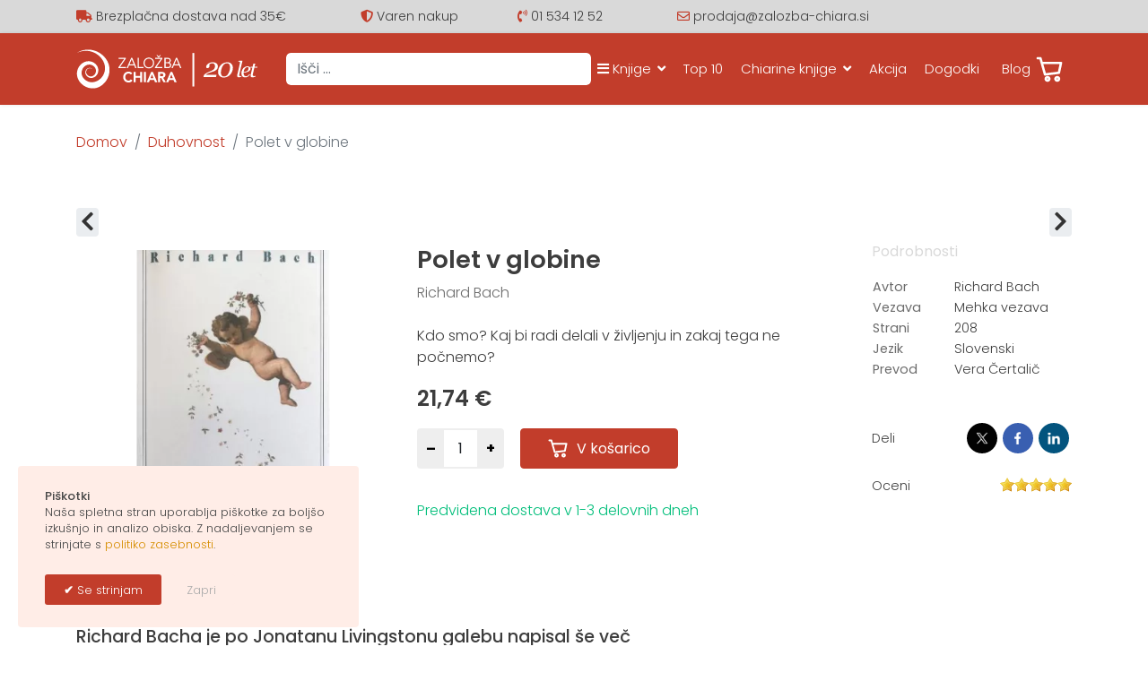

--- FILE ---
content_type: text/html; charset=utf-8
request_url: https://www.zalozba-chiara.si/duhovnost/1000-polet-v-globine
body_size: 19071
content:

<!doctype html>
<html xmlns:fb="https://www.facebook.com/2008/fbml" xmlns:og="http://ogp.me/ns# " xmlns:fb="http://ogp.me/ns/fb#" lang="sl-si" dir="ltr">
	<head>
		
		<meta name="viewport" content="width=device-width, initial-scale=1, shrink-to-fit=no">
		<meta charset="utf-8">
	<meta name="keywords" content="Polet v globine, Richard Bach">
	<meta name="description" content="Polet v globine | Richard Bach - Richard Bacha je po Jonatanu Livingstonu galebu napisal še več romanov. Polet v globine je knjiga, v kateri se vrtinčita radost in nesreča, pa tudi presenetljive zamisli o večnih vprašanjih: Kdo smo? Kaj bi radi delali v življenju in zakaj tega ne počnemo?">
	<meta name="generator" content="ideART CMS">
	<title>Polet v globine | Richard Bach - Založba Chiara</title>
	<link href="https://www.zalozba-chiara.si/duhovnost/1000-polet-v-globine" rel="canonical">
	<link href="/images/ico/favicon.ico" rel="icon" type="image/vnd.microsoft.icon">
<link href="/media/vendor/awesomplete/css/awesomplete.css?1.1.5" rel="stylesheet" />
	<link href="/media/vendor/joomla-custom-elements/css/joomla-alert.min.css?0.2.0" rel="stylesheet" />
	<link href="/media/com_hikashop/css/hikashop.css?v=611" rel="stylesheet" />
	<link href="/media/com_hikashop/css/frontend_default.css?t=1766399207" rel="stylesheet" />
	<link href="/media/com_hikashop/css/notify-metro.css?v=611" rel="stylesheet" />
	<link href="/media/com_hikashop/css/jquery-ui.min.css" rel="stylesheet" />
	<link href="/media/com_hikashop/css/tooltip.css" rel="stylesheet" />
	<link href="/media/plg_engagebox_yesno/css/styles.css?16c548b8c715b46b59ed31a022358ce2" rel="stylesheet" />
	<link href="/media/com_rstbox/css/vendor/animate.min.css?16c548b8c715b46b59ed31a022358ce2" rel="stylesheet" />
	<link href="/media/com_rstbox/css/engagebox.css?16c548b8c715b46b59ed31a022358ce2" rel="stylesheet" />
	<link href="/templates/shaper_helixultimate/css/bootstrap.min.css" rel="stylesheet" />
	<link href="/plugins/system/helixultimate/assets/css/system-j4.min.css" rel="stylesheet" />
	<link href="/media/system/css/joomla-fontawesome.min.css?16c548b8c715b46b59ed31a022358ce2" rel="stylesheet" />
	<link href="/templates/shaper_helixultimate/css/template.css" rel="stylesheet" />
	<link href="/templates/shaper_helixultimate/css/presets/preset2.css" rel="stylesheet" />
	<link href="/templates/shaper_helixultimate/css/custom.css" rel="stylesheet" />
	<link href="https://www.zalozba-chiara.si/media/com_acym/css/module.min.css?v=1067" rel="stylesheet" />
	<link href="/media/com_hikashop/css/vex.css?v=611" rel="stylesheet" />
	<style>
#hikashop_category_information_module_117 div.hikashop_subcontainer,
#hikashop_category_information_module_117 .hikashop_rtop *,#hikashop_category_information_module_117 .hikashop_rbottom * { background:#ffffff; }
#hikashop_category_information_module_117 div.hikashop_subcontainer,
#hikashop_category_information_module_117 div.hikashop_subcontainer span,
#hikashop_category_information_module_117 div.hikashop_container { text-align:center; }
#hikashop_category_information_module_117 div.hikashop_container { margin:15px 15px; }
#hikashop_category_information_module_117 .hikashop_subcontainer { -moz-border-radius: 5px; -webkit-border-radius: 5px; -khtml-border-radius: 5px; border-radius: 5px; }</style>
	<style>
#hikashop_category_information_module_117 .hikashop_product_image { height:280px; }
#hikashop_category_information_module_117 .hikashop_product_image_subdiv { width:280px; }</style>
	<style>.eb-7 .eb-dialog{--eb-max-width:380px;--eb-height:auto;--eb-padding:25px 30px;--eb-border-radius:4px;--eb-background-color:rgba(255, 237, 231, 1);--eb-text-color:rgba(77, 77, 77, 1);--eb-dialog-shadow:var(--eb-shadow-none);text-align:left;--eb-border-style:none;--eb-border-color:rgba(46, 198, 100, 1);--eb-border-width:15px;--eb-overlay-enabled:0;--eb-bg-image-enabled:0;--eb-background-image:none;}.eb-7.eb-inst{--eb-margin:20px;justify-content:flex-start;align-items:flex-end;}.eb-7 .eb-close{--eb-close-button-inside:none;--eb-close-button-outside:none;--eb-close-button-icon:block;--eb-close-button-image:none;--eb-close-button-font-size:22px;--eb-close-button-color:rgba(174, 174, 174, 1);--eb-close-button-hover-color:rgba(128, 128, 128, 1);}.eb-7 .eb-dialog .eb-container{justify-content:flex-start;min-height:100%;display:flex;flex-direction:column;}@media screen and (max-width: 1024px){.eb-7 .eb-dialog{--eb-height:auto;--eb-bg-image-enabled:inherit;--eb-background-image:none;}}@media screen and (max-width: 575px){.eb-7 .eb-dialog{--eb-height:auto;--eb-bg-image-enabled:inherit;--eb-background-image:none;}.eb-7.eb-inst{justify-content:center;align-items:flex-end;}}</style>
	<style>.eb-7 {
                --animation_duration: 300ms;

            }
        </style>
	<style>.eb a {
    color: #d68e00;
}
.eb {
  font-family: "Poppins", -apple-system,BlinkMacSystemFont,sans-serif;
  line-height: 1.4;
    font-size: 13px;
}
.eboxCookieLaw .ebox-yn-headline {
    text-align: left;
}
.eboxCookieLaw .ebox-ys-buttons {
   justify-content: flex-start;
   -webkit-justify-content: flex-start;
}
.eboxCookieLaw  .ebox-ys-buttons > a:first-child:before {
    content: "\2714";
    font-weight: bold;
}</style>
	<style>.logo-image {height:44px;}.logo-image-phone {height:44px;}</style>
	<style>@media(max-width: 992px) {.logo-image {height: 36px;}.logo-image-phone {height: 36px;}}</style>
	<style>@media(max-width: 576px) {.logo-image {height: 36px;}.logo-image-phone {height: 36px;}}</style>
	<style>
#hikashop_category_information_module_119 div.hikashop_subcontainer,
#hikashop_category_information_module_119 .hikashop_rtop *,#hikashop_category_information_module_119 .hikashop_rbottom * { background:#ffffff; }
#hikashop_category_information_module_119 div.hikashop_subcontainer,
#hikashop_category_information_module_119 div.hikashop_subcontainer span,
#hikashop_category_information_module_119 div.hikashop_container { text-align:center; }
#hikashop_category_information_module_119 div.hikashop_container { margin:15px 15px; }
#hikashop_category_information_module_119 .hikashop_subcontainer { -moz-border-radius: 5px; -webkit-border-radius: 5px; -khtml-border-radius: 5px; border-radius: 5px; }</style>
<script src="/media/vendor/jquery/js/jquery.min.js?3.7.1"></script>
	<script src="/media/legacy/js/jquery-noconflict.min.js?647005fc12b79b3ca2bb30c059899d5994e3e34d"></script>
	<script type="application/json" class="joomla-script-options new">{"data":{"breakpoints":{"tablet":991,"mobile":480},"header":{"stickyOffset":"100"}},"joomla.jtext":{"MOD_FINDER_SEARCH_VALUE":"I\u0161\u010di &hellip;","JLIB_JS_AJAX_ERROR_OTHER":"Pri\u0161lo je do napake pri pridobivanju JSON podatkov: HTTP %s status code.","JLIB_JS_AJAX_ERROR_PARSE":"Pri\u0161lo je do napake pri raz\u010dlenjevanju med obdelavo naslednjih JSON podatkov:<br><code style=\"color:inherit;white-space:pre-wrap;padding:0;margin:0;border:0;background:inherit;\">%s<\/code>","ERROR":"Napaka","MESSAGE":"Sporo\u010dilo","NOTICE":"Obvestilo","WARNING":"Opozorilo","JCLOSE":"Zapri","JOK":"V redu","JOPEN":"Odprite"},"finder-search":{"url":"\/component\/finder\/?task=suggestions.suggest&format=json&tmpl=component&Itemid=101"},"system.paths":{"root":"","rootFull":"https:\/\/www.zalozba-chiara.si\/","base":"","baseFull":"https:\/\/www.zalozba-chiara.si\/"},"csrf.token":"b07ba6edbeaf5e5a71277b87ece5bd4c"}</script>
	<script src="/media/system/js/core.min.js?37ffe4186289eba9c5df81bea44080aff77b9684"></script>
	<script src="/media/vendor/bootstrap/js/bootstrap-es5.min.js?5.3.2" nomodule defer></script>
	<script src="/media/system/js/showon-es5.min.js?0e293ba9dec283752e25f4e1d5eb0a6f8c07d3be" defer nomodule></script>
	<script src="/media/com_finder/js/finder-es5.min.js?e6d3d1f535e33b5641e406eb08d15093e7038cc2" nomodule defer></script>
	<script src="/media/system/js/messages-es5.min.js?c29829fd2432533d05b15b771f86c6637708bd9d" nomodule defer></script>
	<script src="/media/vendor/bootstrap/js/alert.min.js?5.3.2" type="module"></script>
	<script src="/media/vendor/bootstrap/js/button.min.js?5.3.2" type="module"></script>
	<script src="/media/vendor/bootstrap/js/carousel.min.js?5.3.2" type="module"></script>
	<script src="/media/vendor/bootstrap/js/collapse.min.js?5.3.2" type="module"></script>
	<script src="/media/vendor/bootstrap/js/dropdown.min.js?5.3.2" type="module"></script>
	<script src="/media/vendor/bootstrap/js/modal.min.js?5.3.2" type="module"></script>
	<script src="/media/vendor/bootstrap/js/offcanvas.min.js?5.3.2" type="module"></script>
	<script src="/media/vendor/bootstrap/js/popover.min.js?5.3.2" type="module"></script>
	<script src="/media/vendor/bootstrap/js/scrollspy.min.js?5.3.2" type="module"></script>
	<script src="/media/vendor/bootstrap/js/tab.min.js?5.3.2" type="module"></script>
	<script src="/media/vendor/bootstrap/js/toast.min.js?5.3.2" type="module"></script>
	<script src="/media/system/js/showon.min.js?f79c256660e2c0ca2179cf7f3168ea8143e1af82" type="module"></script>
	<script src="/media/vendor/awesomplete/js/awesomplete.min.js?1.1.5" defer></script>
	<script src="/media/com_finder/js/finder.min.js?a2c3894d062787a266d59d457ffba5481b639f64" type="module"></script>
	<script src="/media/system/js/messages.min.js?7f7aa28ac8e8d42145850e8b45b3bc82ff9a6411" type="module"></script>
	<script src="/media/com_hikashop/js/hikashop.js?v=611"></script>
	<script src="/media/com_hikashop/js/notify.min.js?v=611"></script>
	<script src="/media/com_hikashop/js/jquery-ui.min.js"></script>
	<script src="/media/com_hikashop/js/tooltip.js"></script>
	<script src="/media/com_hikashop/js/vote.js"></script>
	<script src="/media/com_rstbox/js/engagebox.js?16c548b8c715b46b59ed31a022358ce2"></script>
	<script src="/templates/shaper_helixultimate/js/main.js"></script>
	<script src="https://www.googletagmanager.com/gtag/js?id=G-K4YYG870KL" async></script>
	<script src="/plugins/system/fbpixeljmax/media/fbpixeljmax.js"></script>
	<script src="/media/com_hikashop/js/vex.min.js?v=611"></script>
	<script src="/plugins/hikashop/cartnotify/media/notify-vex.js"></script>
	<script>
window.hikashopFieldsJs = {
	'reqFieldsComp': {},
	'validFieldsComp': {},
	'regexFieldsComp': {},
	'regexValueFieldsComp': {}
};</script>
	<script>
function hikashopToggleFields(new_value, namekey, field_type, id, prefix) {
	if(!window.hikashop) return false;
	return window.hikashop.toggleField(new_value, namekey, field_type, id, prefix);
}</script>
	<script>
if(!window.localPage) window.localPage = {};
window.localPage.cartRedirect = function(cid,pid,resp){window.location="/blagajna";};
window.localPage.wishlistRedirect = function(cid,pid,resp){window.location="/component/hikashop/product/listing";};
</script>
	<script>window.hikashop.translations_url = "/component/hikashop/translations/load";</script>
	<script>
if(typeof hikaVote !== "undefined") {
hikaVote.setOptions({
	itemId : "1000",
	urls : {
		save : "/component/hikashop/vote/save?tmpl=component",
		show : "/component/hikashop/vote/show?tmpl=component"
	},ctrl : "product",
	both : "0"
});
} else {
	console.log('the HikaShop vote initialization JS is loaded while hikaVote is not available !');
}
function hikashop_vote_useful(hikashop_vote_id, val) { return hikaVote.useful(hikashop_vote_id, val); }
function hikashop_send_comment(){ return hikaVote.vote(0,"hikashop_vote_rating_id", false); }
function hikashop_send_vote(rating, from){ return hikaVote.vote(rating, from); }
</script>
	<script>template="shaper_helixultimate";</script>
	<script>
window.dataLayer = window.dataLayer || [];
function gtag(){dataLayer.push(arguments);}
gtag('js', new Date());

gtag('config', 'G-K4YYG870KL');



gtag('event', 'view_item', {
items:[{item_id:"9616070096K",
item_name:"Polet v globine",
index:0,
price:21.74,
currency:"EUR",
item_category:"Duhovnost",
item_category2:"Osebna rast"}],
value:21.74,
currency:"EUR"
});





		</script>
	<script>
			window.addcartNotifyParams = {"product_sku_id":1000,"product_name":"Polet v globine","product_price":21.7399979999999999336068867705762386322021484375,"currency":"EUR"};
		</script>
	<script>
if(window.Oby) {
vex.defaultOptions.className = "vex-theme-default";
vex.dialog.buttons.YES.text = "OK";
window.cartNotifyParams = {"img_url":"\/media\/com_hikashop\/images\/icons\/icon-32-newproduct.png","redirect_url":"","redirect_delay":"4000","hide_delay":9000,"title":"Product added to the cart","text":"Izdelek dodan v ko\u0161arico","wishlist_title":"Product added to the wishlist","wishlist_text":"Product successfully added to the wishlist","list_title":"Products added to the cart","list_text":"Products successfully added to the cart","list_wishlist_title":"Products added to the wishlist","list_wishlist_text":"Products successfully added to the wishlist","err_title":"Product not added to the cart","err_text":"Product not added to the cart","err_wishlist_title":"Product not added to the wishlist","err_wishlist_text":"Product not added to the wishlist"};
window.cartNotifyParams.cart_params = {buttons:[
	{text:"Na blagajno",type:"button",className:"vex-dialog-button-primary",click:function proceedClick(){window.top.location="/blagajna";}},
	{text:"Nakupuj dalje",type:"submit",className:"vex-dialog-button-primary",click:function continueClick(){if(window.top.vex.closeAll) window.top.vex.closeAll();}}
]};
}
</script>
<link rel="apple-touch-icon" sizes="180x180" href="/apple-touch-icon.png">
<link rel="icon" type="image/png" sizes="32x32" href="/favicon-32x32.png">
<link rel="icon" type="image/png" sizes="16x16" href="/favicon-16x16.png">
<link rel="mask-icon" href="/safari-pinned-tab.svg" color="#c23d2b">
<meta name="msapplication-TileColor" content="#da532c">
<meta name="theme-color" content="#ffffff">
	
<script type='text/javascript'>!function(f,b,e,v,n,t,s){if(f.fbq)return;n=f.fbq=function(){n.callMethod?
			n.callMethod.apply(n,arguments):n.queue.push(arguments)};if(!f._fbq)f._fbq=n;
			n.push=n;n.loaded=!0;n.version='2.0';n.queue=[];t=b.createElement(e);t.async=!0;
			t.src=v;s=b.getElementsByTagName(e)[0];s.parentNode.insertBefore(t,s)}(window,
			document,'script','https://connect.facebook.net/en_US/fbevents.js');
			fbq('init', '1404742960165962'); 
			fbq('track', 'PageView');
			
			fbq('track', 'ViewContent', {
			content_name: 'Polet v globine',
			content_ids: ['1000'],
			content_type: 'product',
			value: '21.739998',
			currency: 'EUR'
			});</script><noscript><img height="1" width="1" style="display:none" src="https://www.facebook.com/tr?id=1404742960165962&ev=PageView&noscript=1"/></noscript>
<meta property="og:title" content="Polet v globine"/> 
<meta property="og:type" content="product"/> 
<meta property="og:image" content="https://www.zalozba-chiara.si/images/hikashop/upload/polet_v_globine_2000634809.jpg" /> 
<meta property="og:url" content="https://www.zalozba-chiara.si/duhovnost/1000-polet-v-globine" />
<meta property="og:description" content="Richard Bacha je po Jonatanu Livingstonu galebu napisal še več romanov. Polet v globine je knjiga, v kateri se vrtinčita radost in nesreča, pa tudi presenetljive zamisli o večnih vprašanjih: Kdo smo? Kaj bi radi delali v življenju in zakaj tega ne počnemo?
Polet v globine; Richard Bach
Polet v globine zabava, radosti, navdušuje in navdihuje.Most prek večnosti. To je zgodba (delno avtobiografska), kjer moški iskreno išče svojo ljubezen. O tem, koliko, če sploh, se mora spremeniti, da bi se iz zakrknjenega samca prelevil v zvestega, ljubečega sopotnika, partnerja. 

Richard Bach je v enem svojih pomembnejših del, Polet v globine, predstavil svoja dognanja in njegovo večno resnico – Življenje Je. S tem je odprl številna vrata za prepir o tem, kakšno je življenje pred in po smrti. S tem je odprl eno izmed najbolj in hkrati najmanj pomembnih vprašanj. S tem je namreč odprl temeljno temo smisla našega življenja, ki je vir vseh prepirov svetovnih in tudi lokalnih religij.

V košarico"/> 
<meta property="product:retailer_item_id" content="9616070096K"/> 
<meta property="product:availability" content="in stock"/> 
<meta property="product:condition" content="new"/> 
<meta property="og:site_name" content="Založba Chiara"/> 
</head>
	<body class="site helix-ultimate hu com_hikashop com-hikashop view-product layout-show task-show itemid-207 sl-si ltr sticky-header layout-fluid offcanvas-init offcanvs-position-left">
<div id="fb-root"></div>
<script>
(function(d,s,id) {
	var js, fjs = d.getElementsByTagName(s)[0];
	if(d.getElementById(id)) return;
	js = d.createElement(s); js.id = id;
	js.src = "//connect.facebook.net/sl_SI/all.js#xfbml=1";
	fjs.parentNode.insertBefore(js, fjs);
}(document, "script", "facebook-jssdk"));
</script>

		
		
		<div class="body-wrapper">
			<div class="body-innerwrapper">
					<div class="sticky-header-placeholder"></div>
<div id="sp-top-bar">
	<div class="container">
                  <div class="row d-lg-none text-center text-primary fw-semibold">
            
<div id="mod-custom163" class="mod-custom custom">
    Brezplačna dostava pri naročilu nad 35 €</div>

    		</div>
		<div class="container-inner d-none d-lg-block">
			<div class="row">
				<div id="sp-top1" class="col-lg-10">
					<div class="sp-column text-center">
																			
												
<div id="mod-custom130" class="mod-custom custom">
    <div class="row">
<div class="col-md-5 col-lg-4 col-xxl-3 text-start">
<i class="fas fa-truck" aria-hidden="true"></i> Brezplačna dostava nad 35€
</div>
<div class="d-none d-xl-block col-lg-2 text-start">
<i class="fas fa-shield-alt" aria-hidden="true"></i> Varen nakup
</div>
<div class="col-md-3 col-xl-2 col-xxl-3">
<i class="fas fa-phone-volume" aria-hidden="true"></i> <a class="telikona" href="tel:+386-015341252">01 534 12 52</a>
</div>
<div class="col-md-4">
<i class="far fa-envelope" aria-hidden="true"></i> <a class="telikona" href="mailto:prodaja@zalozba-chiara.si">prodaja@zalozba-chiara.si</a>
</div>
</div></div>

					</div>
				</div>
				<div id="sp-top2" class="col-lg-2">
					<div class="sp-column text-center text-lg-end">
						
												
					</div>
				</div>
			</div>
		</div>
	</div>
</div>
<header id="sp-header">
	<div class="container">
		<div class="container-inner">
			<div class="row">
				<!-- Logo -->
				<div id="sp-logo" class="col-8 col-lg-auto">
					<div class="sp-column d-flex justify-content-between">
						<a id="offcanvas-toggler" aria-label="Menu" class="offcanvas-toggler-left d-flex d-lg-none" href="#" aria-hidden="true" title="Menu"><div class="burger-icon"><span></span><span></span><span></span></div></a><div class="logo"><a href="/">
				<img class='logo-image '
					srcset='https://www.zalozba-chiara.si/images/site/logo-20let.svg 1x'
					src='https://www.zalozba-chiara.si/images/site/logo-20let.svg'
					height='44px'
					alt='Založba Chiara'
				/>
				</a></div>					</div>
				</div>
				<!-- Menu -->
				<div id="sp-menu" class="col-4 col-lg-auto flex-auto">
					<div class="sp-column d-flex justify-content-between align-items-center">
						<div class="d-none d-lg-flex align-items-center header-finder">
                          		
<form class="mod-finder js-finder-searchform form-search" action="/iskanje" method="get" role="search">
    <label for="mod-finder-searchword162" class="visually-hidden finder">Iščite</label><input type="text" name="q" id="mod-finder-searchword162" class="js-finder-search-query form-control" value="" placeholder="Išči &hellip;">
            </form>

						</div>
						<nav class="sp-megamenu-wrapper d-flex" role="navigation"><ul class="sp-megamenu-parent menu-animation-none d-none d-lg-block"><li class="sp-menu-item"></li><li class="sp-menu-item sp-has-child"><a   href="/knjige"  ><span class="fas fa-bars"></span> Knjige</a><div class="sp-dropdown sp-dropdown-main sp-dropdown-mega sp-menu-right" style="width: 700px;"><div class="sp-dropdown-inner"><div class="row"><div class="col-sm-6"><ul class="sp-mega-group"><li class="item-690 menu_item item-header"></li><li class="item-473 menu_item item-header"><a   href="/predstavljamo"  >Novosti</a></li><li class="item-222 menu_item item-header"><a   href="/osebna-rast"  >Osebna rast | Samorazvoj</a></li><li class="item-224 menu_item item-header"><a   href="/odnosi"  >Odnosi | Družina | Vzgoja</a></li><li class="item-221 menu_item item-header"><a   href="/duhovnost"  >Duhovnost</a></li><li class="item-220 menu_item item-header"><a   href="/zdravje"  >Zdravje</a></li><li class="item-226 menu_item item-header"><a   href="/poslovno"  >Poslovna literatura</a></li><li class="item-223 menu_item item-header"><a   href="/leposlovje"  >Leposlovje | Romani</a></li><li class="item-225 menu_item item-header"><a   href="/otroci-mladina"  >Otroci in mladina</a></li><li class="item-229 menu_item item-header"><a   href="/kuharske-knjige"  >Kuhinja | Zdrava prehrana</a></li><li class="item-227 menu_item item-header"><a   href="/potopisi"  >Biografije | Potopisi</a></li><li class="item-659 menu_item item-header"><a   href="/nosecnice"  >Nosečniške knjige</a></li><li class="item-661 menu_item item-header"><a   href="/knjige-za-duso"  >Knjige za dušo</a></li><li class="item-231 menu_item item-header"><a   href="/poezija"  >Poezija</a></li><li class="item-228 menu_item item-header"><a   href="/karte"  >Karte</a></li><li class="item-230 menu_item item-header"><a   href="/tuje-knjige"  >Tuje knjige</a></li><li class="item-569 menu_item item-header"><a   href="/akcija"  >Akcije</a></li></ul></div><div class="col-sm-6"><ul class="sp-mega-group"><li class="item-567 menu_item item-header"></li><li class="item-519 menu_item item-header"></li><li class="item-518 menu_item item-header"></li><li class="item-517 menu_item item-header"></li><li class="item-520 menu_item item-header"></li><li class="item-819 menu_item item-header"></li><li class="item-474 menu_item item-header"><span  class="d-block mt-3 mb-2 sp-menu-separator"  >Poglejte še</span></li><li class="item-266 menu_item item-header"><a   href="/avtor"  >Avtorji</a></li><li class="item-472 menu_item item-header"><a   href="/darilni-boni"  >Darilni boni</a></li><li class="item-471 menu_item item-header"></li></ul></div></div></div></div></li><li class="sp-menu-item"><a   href="/top-10"  >Top 10</a></li><li class="sp-menu-item sp-has-child"><a   href="/zalozba-chiara"  >Chiarine knjige</a><div class="sp-dropdown sp-dropdown-main sp-dropdown-mega sp-menu-right" style="width: 340px;"><div class="sp-dropdown-inner"><div class="row"><div class="col-sm-12"><ul class="sp-mega-group"><li class="item-478 menu_item item-header"><a  class="menu-linkicon" href="/zalozba-chiara"  >Založba Chiara</a></li><li class="item-388 menu_item item-header"><a  class="menu-linkicon" href="/zbirka-osebno"  >Zbirka Osebno</a></li><li class="item-387 menu_item item-header"><a  class="menu-linkicon" href="/knjiga-kot-zdravilo"  >Zbirka Knjiga kot zdravilo</a></li><li class="item-279 menu_item item-header"><a   href="/zdrava-chiara"  >Zdrava Chiara</a></li></ul></div></div></div></div></li><li class="sp-menu-item"><a   href="/akcija"  >Akcija</a></li><li class="sp-menu-item"><a   href="/dogodki"  >Dogodki</a></li><li class="sp-menu-item"><a   href="/blog"  >Blog</a></li></ul></nav>						
<div class="sp-module "><div class="sp-module-content"><div class="hikashop_cart_module " id="hikashop_cart_module">
<script type="text/javascript">
window.Oby.registerAjax(["cart.updated","checkout.cart.updated"], function(params) {
	var o = window.Oby, el = document.getElementById('hikashop_cart_119');
	if(!el) return;
	if(params && params.resp && params.resp.module == 119) return;
	if(params && params.type && params.type != 'cart') return;
	o.addClass(el, "hikashop_checkout_loading");
	window.hikashop.xRequest("/duhovnost/product/cart/module_id-119/module_type-cart?tmpl=component", {update:false, mode:'POST', data:'return_url=aHR0cHM6Ly93d3cuemFsb3piYS1jaGlhcmEuc2kvZHVob3Zub3N0LzEwMDAtcG9sZXQtdi1nbG9iaW5l'}, function(xhr){
		o.removeClass(el, "hikashop_checkout_loading");
		var cartDropdown = document.querySelector('#hikashop_cart_119 .hikashop_cart_dropdown_content');
		if(cartDropdown) {
			var dropdownType = 'click';
			var dropdownLink = document.querySelector('#hikashop_cart_119 .hikashop_small_cart_checkout_link');
			if(dropdownLink) {
				var hover = dropdownLink.getAttribute('onmousehover');
				if(hover) {
					dropdownType = 'hover';
				}
			}
			window.hikashop.updateElem(el, xhr.responseText, true);
			if(cartDropdown.toggleOpen) {
				cartDropdown = document.querySelector('#hikashop_cart_119 .hikashop_cart_dropdown_content');
				window.hikashop.toggleOverlayBlock(cartDropdown, dropdownType);
			}
		} else {
			window.hikashop.updateElem(el, xhr.responseText, true);
		}
	});
});
</script>
<div id="hikashop_cart_119" class="hikashop_cart hika_j4">
	<div class="hikashop_checkout_loading_elem"></div>
	<div class="hikashop_checkout_loading_spinner small_spinner small_cart"></div>
</div>
<div class="clear_both"></div></div>
</div></div>
						<!-- if offcanvas position right -->
											</div>
				</div>
			</div>
		</div>
	</div>
</header>
<section id="header-finder-mob" class="d-lg-none">
  <div class="container">
  	<div class="row">
            
<form class="mod-finder js-finder-searchform form-search" action="/iskanje" method="get" role="search">
    <label for="mod-finder-searchword162" class="visually-hidden finder">Iščite</label><input type="text" name="q" id="mod-finder-searchword162" class="js-finder-search-query form-control" value="" placeholder="Išči &hellip;">
            </form>

    </div>
</div>
</section>				
<section id="sp-section-1" >

				
	
<div class="row">
	<div id="sp-title" class="col-lg-12 "><div class="sp-column "></div></div></div>
				
</section>
<section id="sp-drobtinice" >

						<div class="container">
				<div class="container-inner">
			
	
<div class="row">
	<div id="sp-breadcrumbs" class="col-lg-12 "><div class="sp-column ">
<ol itemscope itemtype="https://schema.org/BreadcrumbList" class="breadcrumb">
			<li class="float-start">
			<span class="divider fas fa-map-marker-alt" aria-hidden="true"></span>
		</li>
	
				<li itemprop="itemListElement" itemscope itemtype="https://schema.org/ListItem" class="breadcrumb-item"><a itemprop="item" href="/" class="pathway"><span itemprop="name">Domov</span></a>				<meta itemprop="position" content="1">
			</li>
					<li itemprop="itemListElement" itemscope itemtype="https://schema.org/ListItem" class="breadcrumb-item"><a itemprop="item" href="/duhovnost" class="pathway"><span itemprop="name">Duhovnost</span></a>				<meta itemprop="position" content="2">
			</li>
					<li itemprop="itemListElement" itemscope itemtype="https://schema.org/ListItem" class="breadcrumb-item active"><span itemprop="name">Polet v globine</span>				<meta itemprop="position" content="3">
			</li>
		</ol>
</div></div></div>
							</div>
			</div>
			
</section>
<section id="sp-main-body" >

										<div class="container">
					<div class="container-inner">
						
	
<div class="row">
	
<main id="sp-component" class="col-lg-12 ">
	<div class="sp-column ">
		<div id="system-message-container" aria-live="polite">
	</div>


		
		<div itemscope itemtype="https://schema.org/Product" id="hikashop_product_9616070096K_page" class="hikashop_product_page hikashop_product_of_category_18 hikashop_product_of_category_19 hikashop_product_show_default">
<div  data-toggle="hk-tooltip" data-original-title="Predhodni artikel" class="hikashop_previous_product_btn"><a href="/duhovnost/1002-most-prek-vecnosti" class="hikabtn"><div class="hikashop_previous_product"><i class="fas fa-caret-left fa-2x"></i></div><p>Prejšnji</p></a></div><div data-toggle="hk-tooltip" data-original-title="Naslednji artikel" class="hikashop_next_product_btn"><a  href="/duhovnost/999-ustvarjalna-vizualizacija" class="hikabtn"><div class="hikashop_next_product"><i class="fas fa-caret-right fa-2x"></i></div><p>Naslednji</p></a></div>	<div class='clear_both'></div>
<script type="text/javascript">
function hikashop_product_form_check() {
	var d = document, el = d.getElementById('hikashop_product_quantity_main');
	if(!el)
		return true;
	var inputs = el.getElementsByTagName('input');
	if(inputs && inputs.length > 0)
		return true;
	var links = el.getElementsByTagName('a');
	if(links && links.length > 0)
		return true;
	return false;
}
</script>
	<form action="/component/hikashop/product/updatecart" method="post" name="hikashop_product_form" onsubmit="return hikashop_product_form_check();" enctype="multipart/form-data">
<div id="hikashop_product_top_part" class="hikashop_product_top_part">
<!-- TOP BEGIN EXTRA DATA -->
<!-- EO TOP BEGIN EXTRA DATA -->

<!-- TOP END EXTRA DATA -->
<!-- EO TOP END EXTRA DATA -->

</div>

<div class="row product-main-row">
	<div id="hikashop_product_left_part" class="hikashop_product_left_part col-lg-3 col-xl-4">
<!-- LEFT BEGIN EXTRA DATA -->
<!-- EO LEFT BEGIN EXTRA DATA -->
<!-- IMAGE -->
<div id="hikashop_product_image_main" class="hikashop_global_image_div" style="">
<!-- MAIN IMAGE -->
	<div id="hikashop_main_image_div" class="hikashop_main_image_div">
		<div class="hikashop_product_main_image_thumb hikashop_img_mode_classic" id="hikashop_image_main_thumb_div"  >
			<div style="text-align:center;clear:both;" class="hikashop_product_main_image">
				<div style="position:relative;text-align:center;clear:both;margin: auto;" class="hikashop_product_main_image_subdiv">
<span title="Polet v globine" style="cursor:default;">
				<picture>
					<source id="hikashop_main_image_webp" srcset="/images/hikashop/upload/thumbnails/420x420f/polet_v_globine_2000634809.webp" type="image/webp">
					<source id="hikashop_main_image_src" srcset="/images/hikashop/upload/thumbnails/420x420f/polet_v_globine_2000634809.jpg" type="image/jpeg">
					<img id="hikashop_main_image" style="margin-top:10px;margin-bottom:10px;display:inline-block;vertical-align:middle" title="Polet v globine" alt="polet v globine 2000634809" src="/images/hikashop/upload/thumbnails/420x420f/polet_v_globine_2000634809.jpg"/>
				</picture>
				</span>	
				</div>
			</div>
		</div>
		<meta itemprop="image" content="https://www.zalozba-chiara.si/images/hikashop/upload/polet_v_globine_2000634809.jpg"/>
	</div>
<!-- EO MAIN IMAGE -->
<!-- THUMBNAILS -->
	<div id="hikashop_small_image_div" class="hikashop_small_image_div">
	</div>
<!-- EO THUMBNAILS -->
</div>
<script type="text/javascript">
if(!window.localPage)
	window.localPage = {};
if(!window.localPage.images)
	window.localPage.images = {};
window.localPage.changeImage = function(el, id, url, width, height, title, alt, ref) {
	var d = document, target = d.getElementById(id), w = window, o = window.Oby;
	if(!target) return false;
	target.src = url;
	if(width>0)
		target.width = width;
	if(height>0)
		target.height = height;
	target.title = title;
	target.alt = alt;

	var target_src = d.getElementById(id+'_src');
	if(target_src) {
		target_src.srcset = url;
	}
	var target_webp = d.getElementById(id+'_webp');
	if(el.firstChild.tagName == 'picture') {
		if(target_webp) {
			target_webp.srcset = url.substr(0, url.lastIndexOf(".")) + '.webp';
		}
	} else if(target_webp) {
		target_webp.remove();
	}

	var thumb_img = null, thumbs_div = d.getElementById('hikashop_small_image_div');
	if(thumbs_div) {
		thumbs_img = thumbs_div.getElementsByTagName('img');
		if(thumbs_img) {
			for(var i = thumbs_img.length - 1; i >= 0; i--) {
				o.removeClass(thumbs_img[i], 'hikashop_child_image_active');
			}
		}
	}
	thumb_img = el.getElementsByTagName('img');
	if(thumb_img) {
		for(var i = thumb_img.length - 1; i >= 0; i--) {
			o.addClass(thumb_img[i], 'hikashop_child_image_active');
		}
	}

	window.localPage.images[id] = el;

	var active_thumb = document.querySelector('.hikashop_active_thumbnail');

	var curr_prev = document.querySelector('.hikashop_slide_prev_active');
	var curr_next = document.querySelector('.hikashop_slide_next_active');
	var next_prev = document.querySelector('#'+id+'_prev_'+ref);
	var next_next = document.querySelector('#'+id+'_next_'+ref);

	if(curr_prev)
		curr_prev.classList.remove('hikashop_slide_prev_active');
	if(curr_next)
		curr_next.classList.remove('hikashop_slide_next_active');
	if(next_prev)
		next_prev.classList.add('hikashop_slide_prev_active');
	if(next_next)
		next_next.classList.add('hikashop_slide_next_active');

	active_thumb.classList.remove("hikashop_active_thumbnail");
	el.classList.add("hikashop_active_thumbnail");

	return false;
};
window.localPage.openImage = function(id, variant_name, e) {
	if(!variant_name) variant_name = '';
	if(!window.localPage.images[id])
		window.localPage.images[id] = document.getElementById('hikashop_first_thumbnail' + variant_name);

	e = e || window.event;
	e.stopPropagation();
	e.cancelBubble = true;
	window.Oby.cancelEvent(e);
	window.localPage.images[id].click();
	return false;
};
function onMouseOverTrigger(a) {
	var element = document.querySelector('.hikashop_thumbnail_'+a);
	element.onmouseover();
}


document.addEventListener('touchstart', handleTouchStart, false);
document.addEventListener('touchmove', handleTouchMove, false);

var xDown = null;
var yDown = null;

function getTouches(evt) {
	return evt.touches || evt.originalEvent.touches;
}
function handleTouchStart(evt) {
	const firstTouch = getTouches(evt)[0];
	xDown = firstTouch.clientX;
	yDown = firstTouch.clientY;
}
function handleTouchMove(evt) {
	if ( ! xDown || ! yDown ) {
		return;
	}
	var xUp = evt.touches[0].clientX;
	var yUp = evt.touches[0].clientY;
	var xDiff = xDown - xUp;
	var yDiff = yDown - yUp;
	if ( Math.abs( xDiff ) > Math.abs( yDiff ) ) {
		if ( xDiff > 0 ) {

			var next = document.querySelector('.hikashop_slide_next_active');
			if (next) {
				next.onclick();
			}
		} else {

			var prev = document.querySelector('.hikashop_slide_prev_active');
			if (prev) {
				prev.onclick();
			}
		}
	}

	xDown = null;
	yDown = null;
}
</script>
<!-- EO IMAGE -->
<!-- LEFT END EXTRA DATA -->
<!-- EO LEFT END EXTRA DATA -->
	</div>
	<div class="col-lg-9 col-xl-8">
	<div class="row">
	<div id="hikashop_product_right_part" class="hikashop_product_right_part col-md-8">
<!-- RIGHT BEGIN EXTRA DATA -->
<!-- EO RIGHT BEGIN EXTRA DATA -->
	<h1>
<!-- NAME -->
		<span id="hikashop_product_name_main" class="hikashop_product_name_main" itemprop="name">Polet v globine</span>
<!-- EO NAME -->
	</h1>
	<div class="avtor-onproduct mb-4">
		Richard Bach	</div>
<!-- PRODUCT obceno-->

<div class="teaser mb-3">Kdo smo? Kaj bi radi delali v življenju in zakaj tega ne počnemo?</div><!-- EO PRODUCT obceni-->
<!-- RIGHT MIDDLE EXTRA DATA -->
<!-- EO RIGHT MIDDLE EXTRA DATA -->
<!-- DIMENSIONS -->
<!-- WEIGHT -->
<!-- EO WEIGHT -->
<!-- WIDTH -->
<!-- EO WIDTH -->
<!-- LENGTH -->
<!-- LENGTH -->
<!-- HEIGHT -->
<!-- EO HEIGHT -->
<!-- BRAND -->
<!-- EO BRAND -->
<!-- EO DIMENSIONS -->
		
<!-- CHARACTERISTICS -->
		
<!-- EO CHARACTERISTICS -->
<!-- OPTIONS -->
<!-- EO OPTIONS -->
<!-- CUSTOM ITEM FIELDS -->
<!-- EO CUSTOM ITEM FIELDS -->
<!-- PRICE -->
		<span id="hikashop_product_price_main" class="hikashop_product_price_main" itemprop="offers" itemscope itemtype="https://schema.org/Offer">
			<meta itemprop="itemCondition" itemtype="https://schema.org/OfferItemCondition" content="https://schema.org/NewCondition" />
	<span class="hikashop_product_msrp_price hikashop_product_price_full">
		<span class="hikashop_product_msrp_price_title">PPC:</span>
		<span class="hikashop_product_price">21,74 €</span>
	</span>
	<span class="hikashop_product_price_full"><span class="hikashop_product_our_price_title">Vaša cena:</span> <span class="hikashop_product_price hikashop_product_price_0">21,74 €</span> <span class="hikashop_product_price_per_unit"> kos</span></span>
			<meta itemprop="price" content="21.74" />
			<meta itemprop="availability" content="https://schema.org/InStock" />
			<meta itemprop="priceCurrency" content="EUR" />                                               
		</span>
<!-- EO PRICE -->
<!-- PRICE WITH OPTIONS -->
		<span id="hikashop_product_price_with_options_main" class="hikashop_product_price_with_options_main">
		</span>
<!-- EO PRICE WITH OPTIONS -->
<!-- ADD TO CART BUTTON -->
		<div id="hikashop_product_quantity_main" class="hikashop_product_quantity_main"><!-- SALE END MESSAGE -->
<!-- EO SALE END MESSAGE -->
<!-- SALE START MESSAGE -->
<!-- EO SALE START MESSAGE -->
<!-- STOCK MESSAGE -->
<span class="hikashop_product_stock_count">
</span>
<!-- EO STOCK MESSAGE -->
<!-- WAITLIST BUTTON -->
<!-- EO WAITLIST BUTTON -->
<!-- QUANTITY INPUT -->
	<div class="hikashop_quantity_form">
<div class="control-group">
	<div class="controls">
		<div id="hikashop_product_quantity_field_1_area" class="input-prepend input-append hikashop_product_quantity_div hikashop_product_quantity_change_div_leftright">
			<span class="add-on">
				<a class="hikashop_product_quantity_field_change_minus hikashop_product_quantity_field_change hikabtn" href="#" data-hk-qty-mod="-1" onclick="return window.hikashop.updateQuantity(this,'hikashop_product_quantity_field_1');">&ndash;</a>
			</span>
			<input id="hikashop_product_quantity_field_1" type="text" value="1" onfocus="this.select()" class="hikashop_product_quantity_field  form-control" name="quantity" data-hk-qty-min="1" data-hk-qty-max="0" onchange="window.hikashop.checkQuantity(this);" />
			<span class="add-on">
				<a class="hikashop_product_quantity_field_change_plus hikashop_product_quantity_field_change hikabtn" href="#" data-hk-qty-mod="1" onclick="return window.hikashop.updateQuantity(this,'hikashop_product_quantity_field_1');">+</a>
			</span>
		</div>
		<div id="hikashop_product_quantity_field_1_buttons" class="hikashop_product_quantity_div hikashop_product_quantity_add_to_cart_div hikashop_product_quantity_add_to_cart_div_leftright"></div>
	</div>
</div>
	</div>
<!-- EO QUANTITY INPUT -->
<!-- ADD TO CART BUTTON -->
	<button type="button"  class="hikabtn hikacart" onclick="if(window.hikashop.addToCart) { return window.hikashop.addToCart(this); }" data-addToCart="1000" data-addTo-div="hikashop_product_form" data-addTo-class="add_in_progress" id="hikashop_product_quantity_field_1_add_to_cart_button" data-href="/duhovnost/product/updatecart/add-1/cid-1000"><span>V košarico</span></button>
<!-- EO ADD TO CART BUTTON -->
<!-- WISHLIST BUTTON -->
<!-- EO WISHLIST BUTTON -->
</div>
		<div id="hikashop_product_quantity_alt" class="hikashop_product_quantity_main_alt" style="display:none;">
			The add to cart button will appear once you select the values above		</div>
<!-- EO ADD TO CART BUTTON -->
<div class="zalogadn">Predvidena dostava v 1-3 delovnih dneh</div><!-- CONTACT US BUTTON -->
		<div id="hikashop_product_contact_main" class="hikashop_product_contact_main">		</div>
<!-- EO CONTACT US BUTTON -->
<!-- TAGS -->
<div id="hikashop_product_tags_main" class="hikashop_product_tags"></div>
<!-- EO TAGS -->
<!-- RIGHT END EXTRA DATA -->
<!-- EO RIGHT END EXTRA DATA -->
<span id="hikashop_product_id_main" class="hikashop_product_id_main">
	<input type="hidden" name="product_id" value="1000" />
</span>
</div>
	<div id="hikashop_product_rightend_part" class="hikashop_product_rightend_part col-md-4">
	
<!-- CUSTOM PRODUCT FIELDS -->

<div id="hikashop_product_custom_info_main" class="hikashop_product_custom_info_main">
	<p>Podrobnosti</p>
	<table class="hikashop_product_custom_info_main_table">
				<tr class="hikashop_product_custom_avtor_line">
          			<td class="key">
				<span id="hikashop_product_custom_name_20" class="hikashop_product_custom_name">
					<label for="avtor">Avtor</label>				</span>
			</td>
			<td>
				<span id="hikashop_product_custom_value_20" class="hikashop_product_custom_value">
					Richard Bach				</span>
			</td>
          		</tr>
			<tr class="hikashop_product_custom_vezava_line">
          			<td class="key">
				<span id="hikashop_product_custom_name_16" class="hikashop_product_custom_name">
					<label for="vezava">Vezava</label>				</span>
			</td>
			<td>
				<span id="hikashop_product_custom_value_16" class="hikashop_product_custom_value">
					Mehka vezava				</span>
			</td>
          		</tr>
			<tr class="hikashop_product_custom_strani_line">
          			<td class="key">
				<span id="hikashop_product_custom_name_18" class="hikashop_product_custom_name">
					<label for="strani">Strani</label>				</span>
			</td>
			<td>
				<span id="hikashop_product_custom_value_18" class="hikashop_product_custom_value">
					208				</span>
			</td>
          		</tr>
			<tr class="hikashop_product_custom_jezik_line">
          			<td class="key">
				<span id="hikashop_product_custom_name_17" class="hikashop_product_custom_name">
					<label for="jezik">Jezik</label>				</span>
			</td>
			<td>
				<span id="hikashop_product_custom_value_17" class="hikashop_product_custom_value">
					Slovenski				</span>
			</td>
          		</tr>
			<tr class="hikashop_product_custom_prevod_line">
          			<td class="key">
				<span id="hikashop_product_custom_name_21" class="hikashop_product_custom_name">
					<label for="prevod">Prevod</label>				</span>
			</td>
			<td>
				<span id="hikashop_product_custom_value_21" class="hikashop_product_custom_value">
					Vera Čertalič				</span>
			</td>
          		</tr>
		</table>
</div>
<!-- EO CUSTOM PRODUCT FIELDS -->
<!-- CODE -->
		<div class="visually-hidden"><span class="hikashop_product_code_main_label">Koda</span>
		<span id="hikashop_product_code_main" class="hikashop_product_code_main">9616070096K</span></div>
		<meta itemprop="sku" content="9616070096K">
		<meta itemprop="productID" content="9616070096K">
      <!-- EO CODE -->
<!-- SOCIAL NETWORKS -->
      <div class="d-flex justify-content-between align-items-center mt-5">
	<span class="product-social-title">Deli</span>
<div id="hikashop_social" style="text-align:right;width:100%"><span class="hikashopsocial_share hikasocial_btn hikasocial_twitter"><a href="https://twitter.com/intent/tweet?url=https%3A%2F%2Fwww.zalozba-chiara.si%2Fduhovnost%2F1000-polet-v-globine&hashtags=ZalozbaChiara" target="popup" onclick="window.open('https://twitter.com/intent/tweet?url=https%3A%2F%2Fwww.zalozba-chiara.si%2Fduhovnost%2F1000-polet-v-globine&hashtags=ZalozbaChiara','popup','width=600,height=600'); return false;"><span class="hikasocial_icon"><img src="/media/com_hikashop/images/icons/twitter_icon.png" ></span><span class="hikasocial_name">Twitter</span></a></span><span class="hikashopsocial_share hikasocial_btn fb-share-button hikasocial_facebook " data-href="https://www.zalozba-chiara.si/"><a href="https://www.facebook.com/sharer/sharer.php?u=https%3A%2F%2Fwww.zalozba-chiara.si%2Fduhovnost%2F1000-polet-v-globine&display=popup" target="popup" onclick="window.open('https://www.facebook.com/sharer/sharer.php?u=https%3A%2F%2Fwww.zalozba-chiara.si%2Fduhovnost%2F1000-polet-v-globine&display=popup','popup','width=600,height=600'); return false;"><span class="hikasocial_icon"><img src="/media/com_hikashop/images/icons/facebook_icon.png" ></span><span class="hikasocial_name">Facebook</span></a></span><span class="hikashopsocial_share hikasocial_btn hikasocial_linkedin"><a href="https://www.linkedin.com/sharing/share-offsite/?url=https%3A%2F%2Fwww.zalozba-chiara.si%2Fduhovnost%2F1000-polet-v-globine" target="popup" onclick="window.open('https://www.linkedin.com/sharing/share-offsite/?url=https%3A%2F%2Fwww.zalozba-chiara.si%2Fduhovnost%2F1000-polet-v-globine','popup','width=600,height=600'); return false;"><span class="hikasocial_icon"><img src="/media/com_hikashop/images/icons/linkedin_icon.png" ></span><span class="hikasocial_name">Linkedin</span></a></span></div>      </div>
<!-- EO SOCIAL NETWORKS -->
<!-- VOTE -->	
		<div id="hikashop_product_vote_mini" class="hikashop_product_vote_mini d-flex justify-content-between align-items-center mt-4">
		<span class="product-vote-title">Oceni</span>
		<div class="hikashop_vote_stars">
	<div style="display: none;">
		<div itemprop="aggregateRating" itemscope itemtype="https://schema.org/AggregateRating">
			<span itemprop="ratingValue">5</span>
			<span itemprop="bestRating">5</span>
			<span itemprop="ratingCount">1</span>
			<span itemprop="itemReviewed">Product</span>
		</div>
	</div>
	<input type="hidden" name="hikashop_vote_rating" data-votetype="product" data-max="5" data-ref="1000" data-rate="5" data-original-title="<span class='hikashop_vote_tooltip hikashop_vote_tooltip_average'><span class='hikashop_vote_tooltip_label'>Povprečno: </span><span class='hikashop_vote_tooltip_value'>5</span></span><br/><span class='hikashop_vote_tooltip hikashop_vote_tooltip_total'><span class='hikashop_vote_tooltip_label'>Ocen: </span><span class='hikashop_vote_tooltip_value'>1</span></span><br/><span class='hikashop_vote_tooltip hikashop_vote_tooltip_customer_vote'><span class='hikashop_vote_tooltip_label'>Vaša ocena: </span><span class='hikashop_vote_tooltip_value'>Brez ocene</span></span>" id="select_id_1000_hikashop_main_div_name" />
	<span id="hikashop_vote_status_1000" class="hikashop_vote_notification_mini"></span>
	<input type="hidden" class="hikashop_vote_rating" data-rate="5" />
</div>
</div>
<!-- EO VOTE -->
	</div>
		</div>
	</div>
</div>
<!-- END GRID -->
<div id="hikashop_product_bottom_part" class="hikashop_product_bottom_part">

<div class="row">
  <div class="col-lg-8">
<!-- BOTTOM BEGIN EXTRA DATA -->
<!-- EO BOTTOM BEGIN EXTRA DATA -->
<!-- DESCRIPTION -->
	<div id="hikashop_product_description_main" class="hikashop_product_description_main" itemprop="description"><h4>Richard Bacha je po Jonatanu Livingstonu galebu napisal še več romanov. Polet v globine je knjiga, v kateri se vrtinčita radost in nesreča, pa tudi presenetljive zamisli o večnih vprašanjih: Kdo smo? Kaj bi radi delali v življenju in zakaj tega ne počnemo?</h4>
<h2>Polet v globine; Richard Bach</h2>
<p>Polet v globine zabava, radosti, navdušuje in navdihuje.Most prek večnosti. <strong>To je zgodba (delno avtobiografska), kjer moški iskreno išče svojo ljubezen. O tem, koliko, če sploh, se mora spremeniti, da bi se iz zakrknjenega samca prelevil v zvestega, ljubečega sopotnika, partnerja. </strong></p>
<div class="bg-info">
<p><strong>Richard Bach</strong> je v enem svojih pomembnejših del, Polet v globine, predstavil svoja dognanja in njegovo večno resnico – Življenje Je. S tem je odprl številna vrata za prepir o tem, kakšno je življenje pred in po smrti. S tem je odprl eno izmed najbolj in hkrati najmanj pomembnih vprašanj. S tem je namreč odprl temeljno temo smisla našega življenja, ki je vir vseh prepirov svetovnih in tudi lokalnih religij.</p>
</div>
<p><a class="hikashop_html_add_to_cart_link" href="/component/hikashop/product/updatecart/quantity-1/cid-1000?Itemid=408" rel="nofollow">V košarico</a></p></div>
<!-- EO DESCRIPTION -->
                   
         

<!-- MANUFACTURER URL -->
	<span id="hikashop_product_url_main" class="hikashop_product_url_main"></span>
<!-- EO MANUFACTURER URL -->
<!-- FILES -->
<div id="hikashop_product_files_main" class="hikashop_product_files_main">
</div>
<!-- EO FILES -->
<!-- BOTTOM MIDDLE EXTRA DATA -->
<!-- EO BOTTOM MIDDLE EXTRA DATA -->
<!-- BOTTOM END EXTRA DATA -->
<!-- EO BOTTOM END EXTRA DATA -->

</div>
  
  <div class="col-lg-4 mt-5">
  
  </div>
</div>
</div>		<input type="hidden" name="cart_type" id="type" value="cart"/>
		<input type="hidden" name="add" value="1"/>
		<input type="hidden" name="ctrl" value="product"/>
		<input type="hidden" name="task" value="updatecart"/>
		<input type="hidden" name="return_url" value="L2R1aG92bm9zdC9jaGVja291dA%3D%3D"/>
	</form>
	<div class="hikashop_submodules" id="hikashop_submodules" style="clear:both">
<div id="hikashop_module_117" class="hikashop_module hika-related-mod">
<div id="hikashop_category_information_module_117" class="hikashop_category_information hikashop_products_listing_main hikashop_product_listing_15 hika_j4 filter_refresh_div" data-refresh-class="hikashop_checkout_loading" data-refresh-url="https://www.zalozba-chiara.si/duhovnost/1000-polet-v-globine?tmpl=raw&filter=1" data-use-url="1">
		<div class="hikashop_checkout_loading_elem"></div>
		<div class="hikashop_checkout_loading_spinner"></div>
<!-- CATEGORY TITLE -->
	<h2>
	Morda bi vas zanimalo še	</h2>
<!-- EO CATEGORY TITLE -->
<!-- CATEGORY DESCRIPTION -->
<!-- EO CATEGORY DESCRIPTION -->
<!-- CATEGORY FIELDS -->
<!-- EO CATEGORY FIELDS -->
<!-- MIDDLE EXTRA DATA -->
<!-- EO MIDDLE EXTRA DATA -->
	<div class="hikashop_products_listing">
<div id="hikashop_products_switcher_hikashop_category_information_module_117" class="hikashop_products " data-consistencyheight=".hikashop_subcontainer" itemscope="" itemtype="https://schema.org/itemListElement">
<div class="hk-row-fluid">		<div class="hkc-md-3 hikashop_product hikashop_product_column_1 hikashop_product_row_1"
			itemprop="itemList" itemscope="" itemtype="http://schema.org/ItemList">
			<div class="hikashop_container ">
				<div class="hikashop_subcontainer thumbnail ">
<div class="hikashop_listing_img_title hikashop_product_of_category_18 hikashop_product_of_category_19" id="div_hikashop_category_information_module_117_1003">
<!-- IMAGE -->
	<div class="hikashop_product_image">
		<div class="hikashop_product_image_subdiv">
		<a href="https://www.zalozba-chiara.si/duhovnost/1003-eno" class=" ">
		
			<picture>
				<source srcset="/images/hikashop/upload/thumbnails/280x280f/eno-rbach_106400392.webp" type="image/webp">
				<source srcset="/images/hikashop/upload/thumbnails/280x280f/eno-rbach_106400392.jpg" type="image/jpeg">
				<img class="hikashop_product_listing_image" title="Eno" alt="eno-rbach 106400392" src="/images/hikashop/upload/thumbnails/280x280f/eno-rbach_106400392.jpg"/>
			</picture>
					</a>
		<meta itemprop="image" content="/images/hikashop/upload/thumbnails/280x280f/eno-rbach_106400392.jpg"/>
		</div>
	</div>
<!-- EO IMAGE -->
<!-- NAME -->
	<span class="hikashop_product_name">
		<a href="https://www.zalozba-chiara.si/duhovnost/1003-eno" class=" ">
		Eno		</a>
	</span>
	<meta itemprop="name" content="Eno">
<!-- EO NAME -->

<!-- PRODUCT AVTOR --><div class="avtorcat">Richard Bach</div>

<!-- CHARACTERISTIC AVAILABLE VALUES -->
<!-- EO CHARACTERISTIC AVAILABLE VALUES -->
<!-- CUSTOM PRODUCT FIELDS -->

<!-- EO CUSTOM PRODUCT FIELDS -->

<!-- AFTER PRODUCT NAME AREA -->
<!-- EO AFTER PRODUCT NAME AREA -->

<!-- VOTE -->
<!-- EO VOTE -->
<!-- PRICE -->
	<span class="hikashop_product_price_full"><span class="hikashop_product_price hikashop_product_price_0">20,70 €</span> <span class="hikashop_product_price_per_unit"> kos</span></span>
<!-- EO PRICE -->
<!-- ADD TO CART BUTTON -->
<!-- SALE END MESSAGE -->
<!-- EO SALE END MESSAGE -->
<!-- SALE START MESSAGE -->
<!-- EO SALE START MESSAGE -->
<!-- STOCK MESSAGE -->
<span class="hikashop_product_stock_count">
</span>
<!-- EO STOCK MESSAGE -->
<!-- WAITLIST BUTTON -->
<!-- EO WAITLIST BUTTON -->
	<form class="" action="/knjige/product/updatecart/add-1/cid-1003" method="post" name="hikashop_product_form_1003_hikashop_category_information_module_117" enctype="multipart/form-data">

<!-- CUSTOM ITEM FIELDS -->
<!-- EO CUSTOM ITEM FIELDS -->
<!-- QUANTITY INPUT -->
	<div class="hikashop_quantity_form">
<div class="control-group">
	<div class="controls">
		<div id="hikashop_product_quantity_field_p0_2_area" class="input-prepend input-append hikashop_product_quantity_div hikashop_product_quantity_change_div_leftright">
			<span class="add-on">
				<a class="hikashop_product_quantity_field_change_minus hikashop_product_quantity_field_change hikabtn" href="#" data-hk-qty-mod="-1" onclick="return window.hikashop.updateQuantity(this,'hikashop_product_quantity_field_p0_2');">&ndash;</a>
			</span>
			<input id="hikashop_product_quantity_field_p0_2" type="text" value="1" onfocus="this.select()" class="hikashop_product_quantity_field  form-control" name="quantity" data-hk-qty-min="1" data-hk-qty-max="0" onchange="window.hikashop.checkQuantity(this);" />
			<span class="add-on">
				<a class="hikashop_product_quantity_field_change_plus hikashop_product_quantity_field_change hikabtn" href="#" data-hk-qty-mod="1" onclick="return window.hikashop.updateQuantity(this,'hikashop_product_quantity_field_p0_2');">+</a>
			</span>
		</div>
		<div id="hikashop_product_quantity_field_p0_2_buttons" class="hikashop_product_quantity_div hikashop_product_quantity_add_to_cart_div hikashop_product_quantity_add_to_cart_div_leftright"></div>
	</div>
</div>
	</div>
<input type="hidden" name="add" value="1"/>
<!-- EO QUANTITY INPUT -->
<!-- ADD TO CART BUTTON -->
	<button type="button"  class="hikabtn hikacart" onclick="if(window.hikashop.addToCart) { return window.hikashop.addToCart(this); }" data-addToCart="1003" data-addTo-div="hikashop_category_information_module_117" data-addTo-class="add_in_progress" id="hikashop_product_quantity_field_p0_2_add_to_cart_button" data-href="/knjige/product/updatecart/add-1/cid-1003"><span>V košarico</span></button>
<!-- EO ADD TO CART BUTTON -->
<!-- WISHLIST BUTTON -->
<!-- EO WISHLIST BUTTON -->
<!-- CHOOSE OPTIONS BUTTON -->
<!-- EO CHOOSE OPTIONS BUTTON -->
	</form>
<!-- EO ADD TO CART BUTTON -->

<!-- COMPARISON -->
<!-- EO COMPARISON -->

<!-- CONTACT US BUTTON -->

<!-- EO CONTACT US BUTTON -->

<!-- PRODUCT DETAILS BUTTON -->

<!-- EO PRODUCT DETAILS BUTTON -->

	<meta itemprop="url" content="https://www.zalozba-chiara.si/duhovnost/1003-eno">
</div>
				</div>
			</div>
		</div>
		<div class="hkc-md-3 hikashop_product hikashop_product_column_2 hikashop_product_row_1"
			itemprop="itemList" itemscope="" itemtype="http://schema.org/ItemList">
			<div class="hikashop_container ">
				<div class="hikashop_subcontainer thumbnail ">
<div class="hikashop_listing_img_title hikashop_product_of_category_18" id="div_hikashop_category_information_module_117_489">
<!-- IMAGE -->
	<div class="hikashop_product_image">
		<div class="hikashop_product_image_subdiv">
		<a href="https://www.zalozba-chiara.si/duhovnost/489-nacrt-duse" class=" ">
		
			<picture>
				<source srcset="/images/hikashop/upload/thumbnails/280x280f/nacrt_duse.webp" type="image/webp">
				<source srcset="/images/hikashop/upload/thumbnails/280x280f/nacrt_duse.jpg" type="image/jpeg">
				<img class="hikashop_product_listing_image" title="Načrt duše" alt="nacrt duse" src="/images/hikashop/upload/thumbnails/280x280f/nacrt_duse.jpg"/>
			</picture>
					</a>
		<meta itemprop="image" content="/images/hikashop/upload/thumbnails/280x280f/nacrt_duse.jpg"/>
		</div>
	</div>
<!-- EO IMAGE -->
<!-- NAME -->
	<span class="hikashop_product_name">
		<a href="https://www.zalozba-chiara.si/duhovnost/489-nacrt-duse" class=" ">
		Načrt duše		</a>
	</span>
	<meta itemprop="name" content="Načrt duše">
<!-- EO NAME -->

<!-- PRODUCT AVTOR --><div class="avtorcat">Robert Schwartz</div>

<!-- CHARACTERISTIC AVAILABLE VALUES -->
<!-- EO CHARACTERISTIC AVAILABLE VALUES -->
<!-- CUSTOM PRODUCT FIELDS -->

<!-- EO CUSTOM PRODUCT FIELDS -->

<!-- AFTER PRODUCT NAME AREA -->
<!-- EO AFTER PRODUCT NAME AREA -->

<!-- VOTE -->
<!-- EO VOTE -->
<!-- PRICE -->
	<span class="hikashop_product_price_full"><span class="hikashop_product_price hikashop_product_price_0">24,90 €</span> <span class="hikashop_product_price_per_unit"> kos</span></span>
<!-- EO PRICE -->
<!-- ADD TO CART BUTTON -->
<!-- SALE END MESSAGE -->
<!-- EO SALE END MESSAGE -->
<!-- SALE START MESSAGE -->
<!-- EO SALE START MESSAGE -->
<!-- STOCK MESSAGE -->
<span class="hikashop_product_stock_count">
</span>
<!-- EO STOCK MESSAGE -->
<!-- WAITLIST BUTTON -->
<!-- EO WAITLIST BUTTON -->
	<form class="" action="/knjige/product/updatecart/add-1/cid-489" method="post" name="hikashop_product_form_489_hikashop_category_information_module_117" enctype="multipart/form-data">

<!-- CUSTOM ITEM FIELDS -->
<!-- EO CUSTOM ITEM FIELDS -->
<!-- QUANTITY INPUT -->
	<div class="hikashop_quantity_form">
<div class="control-group">
	<div class="controls">
		<div id="hikashop_product_quantity_field_p0_3_area" class="input-prepend input-append hikashop_product_quantity_div hikashop_product_quantity_change_div_leftright">
			<span class="add-on">
				<a class="hikashop_product_quantity_field_change_minus hikashop_product_quantity_field_change hikabtn" href="#" data-hk-qty-mod="-1" onclick="return window.hikashop.updateQuantity(this,'hikashop_product_quantity_field_p0_3');">&ndash;</a>
			</span>
			<input id="hikashop_product_quantity_field_p0_3" type="text" value="1" onfocus="this.select()" class="hikashop_product_quantity_field  form-control" name="quantity" data-hk-qty-min="1" data-hk-qty-max="0" onchange="window.hikashop.checkQuantity(this);" />
			<span class="add-on">
				<a class="hikashop_product_quantity_field_change_plus hikashop_product_quantity_field_change hikabtn" href="#" data-hk-qty-mod="1" onclick="return window.hikashop.updateQuantity(this,'hikashop_product_quantity_field_p0_3');">+</a>
			</span>
		</div>
		<div id="hikashop_product_quantity_field_p0_3_buttons" class="hikashop_product_quantity_div hikashop_product_quantity_add_to_cart_div hikashop_product_quantity_add_to_cart_div_leftright"></div>
	</div>
</div>
	</div>
<input type="hidden" name="add" value="1"/>
<!-- EO QUANTITY INPUT -->
<!-- ADD TO CART BUTTON -->
	<button type="button"  class="hikabtn hikacart" onclick="if(window.hikashop.addToCart) { return window.hikashop.addToCart(this); }" data-addToCart="489" data-addTo-div="hikashop_category_information_module_117" data-addTo-class="add_in_progress" id="hikashop_product_quantity_field_p0_3_add_to_cart_button" data-href="/knjige/product/updatecart/add-1/cid-489"><span>V košarico</span></button>
<!-- EO ADD TO CART BUTTON -->
<!-- WISHLIST BUTTON -->
<!-- EO WISHLIST BUTTON -->
<!-- CHOOSE OPTIONS BUTTON -->
<!-- EO CHOOSE OPTIONS BUTTON -->
	</form>
<!-- EO ADD TO CART BUTTON -->

<!-- COMPARISON -->
<!-- EO COMPARISON -->

<!-- CONTACT US BUTTON -->

<!-- EO CONTACT US BUTTON -->

<!-- PRODUCT DETAILS BUTTON -->

<!-- EO PRODUCT DETAILS BUTTON -->

	<meta itemprop="url" content="https://www.zalozba-chiara.si/duhovnost/489-nacrt-duse">
</div>
				</div>
			</div>
		</div>
		<div class="hkc-md-3 hikashop_product hikashop_product_column_3 hikashop_product_row_1"
			itemprop="itemList" itemscope="" itemtype="http://schema.org/ItemList">
			<div class="hikashop_container ">
				<div class="hikashop_subcontainer thumbnail ">
<div class="hikashop_listing_img_title hikashop_product_of_category_18 hikashop_product_of_category_19" id="div_hikashop_category_information_module_117_507">
<!-- IMAGE -->
	<div class="hikashop_product_image">
		<div class="hikashop_product_image_subdiv">
		<a href="https://www.zalozba-chiara.si/duhovnost/507-bodi-ti-spremeni-svet" class=" ">
		
			<picture>
				<source srcset="/images/hikashop/upload/thumbnails/280x280f/bodi_ti_spremeni_svet.webp" type="image/webp">
				<source srcset="/images/hikashop/upload/thumbnails/280x280f/bodi_ti_spremeni_svet.jpg" type="image/jpeg">
				<img class="hikashop_product_listing_image" title="Bodi ti, spremeni svet" alt="bodi ti spremeni svet" src="/images/hikashop/upload/thumbnails/280x280f/bodi_ti_spremeni_svet.jpg"/>
			</picture>
					</a>
		<meta itemprop="image" content="/images/hikashop/upload/thumbnails/280x280f/bodi_ti_spremeni_svet.jpg"/>
		</div>
	</div>
<!-- EO IMAGE -->
<!-- NAME -->
	<span class="hikashop_product_name">
		<a href="https://www.zalozba-chiara.si/duhovnost/507-bodi-ti-spremeni-svet" class=" ">
		Bodi ti, spremeni svet		</a>
	</span>
	<meta itemprop="name" content="Bodi ti, spremeni svet">
<!-- EO NAME -->

<!-- PRODUCT AVTOR --><div class="avtorcat">Dr. Dain Heer</div>

<!-- CHARACTERISTIC AVAILABLE VALUES -->
<!-- EO CHARACTERISTIC AVAILABLE VALUES -->
<!-- CUSTOM PRODUCT FIELDS -->

<!-- EO CUSTOM PRODUCT FIELDS -->

<!-- AFTER PRODUCT NAME AREA -->
<!-- EO AFTER PRODUCT NAME AREA -->

<!-- VOTE -->
<!-- EO VOTE -->
<!-- PRICE -->
	<span class="hikashop_product_price_full"><span class="hikashop_product_price hikashop_product_price_0">27,00 €</span> <span class="hikashop_product_price_per_unit"> kos</span></span>
<!-- EO PRICE -->
<!-- ADD TO CART BUTTON -->
<!-- SALE END MESSAGE -->
<!-- EO SALE END MESSAGE -->
<!-- SALE START MESSAGE -->
<!-- EO SALE START MESSAGE -->
<!-- STOCK MESSAGE -->
<span class="hikashop_product_stock_count">
</span>
<!-- EO STOCK MESSAGE -->
<!-- WAITLIST BUTTON -->
<!-- EO WAITLIST BUTTON -->
	<form class="" action="/knjige/product/updatecart/add-1/cid-507" method="post" name="hikashop_product_form_507_hikashop_category_information_module_117" enctype="multipart/form-data">

<!-- CUSTOM ITEM FIELDS -->
<!-- EO CUSTOM ITEM FIELDS -->
<!-- QUANTITY INPUT -->
	<div class="hikashop_quantity_form">
<div class="control-group">
	<div class="controls">
		<div id="hikashop_product_quantity_field_p0_4_area" class="input-prepend input-append hikashop_product_quantity_div hikashop_product_quantity_change_div_leftright">
			<span class="add-on">
				<a class="hikashop_product_quantity_field_change_minus hikashop_product_quantity_field_change hikabtn" href="#" data-hk-qty-mod="-1" onclick="return window.hikashop.updateQuantity(this,'hikashop_product_quantity_field_p0_4');">&ndash;</a>
			</span>
			<input id="hikashop_product_quantity_field_p0_4" type="text" value="1" onfocus="this.select()" class="hikashop_product_quantity_field  form-control" name="quantity" data-hk-qty-min="1" data-hk-qty-max="0" onchange="window.hikashop.checkQuantity(this);" />
			<span class="add-on">
				<a class="hikashop_product_quantity_field_change_plus hikashop_product_quantity_field_change hikabtn" href="#" data-hk-qty-mod="1" onclick="return window.hikashop.updateQuantity(this,'hikashop_product_quantity_field_p0_4');">+</a>
			</span>
		</div>
		<div id="hikashop_product_quantity_field_p0_4_buttons" class="hikashop_product_quantity_div hikashop_product_quantity_add_to_cart_div hikashop_product_quantity_add_to_cart_div_leftright"></div>
	</div>
</div>
	</div>
<input type="hidden" name="add" value="1"/>
<!-- EO QUANTITY INPUT -->
<!-- ADD TO CART BUTTON -->
	<button type="button"  class="hikabtn hikacart" onclick="if(window.hikashop.addToCart) { return window.hikashop.addToCart(this); }" data-addToCart="507" data-addTo-div="hikashop_category_information_module_117" data-addTo-class="add_in_progress" id="hikashop_product_quantity_field_p0_4_add_to_cart_button" data-href="/knjige/product/updatecart/add-1/cid-507"><span>V košarico</span></button>
<!-- EO ADD TO CART BUTTON -->
<!-- WISHLIST BUTTON -->
<!-- EO WISHLIST BUTTON -->
<!-- CHOOSE OPTIONS BUTTON -->
<!-- EO CHOOSE OPTIONS BUTTON -->
	</form>
<!-- EO ADD TO CART BUTTON -->

<!-- COMPARISON -->
<!-- EO COMPARISON -->

<!-- CONTACT US BUTTON -->

<!-- EO CONTACT US BUTTON -->

<!-- PRODUCT DETAILS BUTTON -->

<!-- EO PRODUCT DETAILS BUTTON -->

	<meta itemprop="url" content="https://www.zalozba-chiara.si/duhovnost/507-bodi-ti-spremeni-svet">
</div>
				</div>
			</div>
		</div>
		<div class="hkc-md-3 hikashop_product hikashop_product_column_4 hikashop_product_row_1"
			itemprop="itemList" itemscope="" itemtype="http://schema.org/ItemList">
			<div class="hikashop_container ">
				<div class="hikashop_subcontainer thumbnail ">
<div class="hikashop_listing_img_title hikashop_product_of_category_19" id="div_hikashop_category_information_module_117_860">
<!-- IMAGE -->
	<div class="hikashop_product_image">
		<div class="hikashop_product_image_subdiv">
		<a href="https://www.zalozba-chiara.si/osebna-rast/860-iskanje-zivljenjske-vizije" class=" ">
		
			<picture>
				<source srcset="/images/hikashop/upload/thumbnails/280x280f/iskanje_zivljenjske_vizije.webp" type="image/webp">
				<source srcset="/images/hikashop/upload/thumbnails/280x280f/iskanje_zivljenjske_vizije.jpg" type="image/jpeg">
				<img class="hikashop_product_listing_image" title="Iskanje življenjske vizije" alt="iskanje zivljenjske vizije" src="/images/hikashop/upload/thumbnails/280x280f/iskanje_zivljenjske_vizije.jpg"/>
			</picture>
					</a>
		<meta itemprop="image" content="/images/hikashop/upload/thumbnails/280x280f/iskanje_zivljenjske_vizije.jpg"/>
		</div>
	</div>
<!-- EO IMAGE -->
<!-- NAME -->
	<span class="hikashop_product_name">
		<a href="https://www.zalozba-chiara.si/osebna-rast/860-iskanje-zivljenjske-vizije" class=" ">
		Iskanje življenjske vizije		</a>
	</span>
	<meta itemprop="name" content="Iskanje življenjske vizije">
<!-- EO NAME -->

<!-- PRODUCT AVTOR --><div class="avtorcat">Michael Bernard Beckwith</div>

<!-- CHARACTERISTIC AVAILABLE VALUES -->
<!-- EO CHARACTERISTIC AVAILABLE VALUES -->
<!-- CUSTOM PRODUCT FIELDS -->

<!-- EO CUSTOM PRODUCT FIELDS -->

<!-- AFTER PRODUCT NAME AREA -->
<!-- EO AFTER PRODUCT NAME AREA -->

<!-- VOTE -->
<!-- EO VOTE -->
<!-- PRICE -->
	<span class="hikashop_product_price_full"><span class="hikashop_product_price hikashop_product_price_0">23,90 €</span> <span class="hikashop_product_price_per_unit"> kos</span></span>
<!-- EO PRICE -->
<!-- ADD TO CART BUTTON -->
<!-- SALE END MESSAGE -->
<!-- EO SALE END MESSAGE -->
<!-- SALE START MESSAGE -->
<!-- EO SALE START MESSAGE -->
<!-- STOCK MESSAGE -->
<span class="hikashop_product_stock_count">
</span>
<!-- EO STOCK MESSAGE -->
<!-- WAITLIST BUTTON -->
<!-- EO WAITLIST BUTTON -->
	<form class="" action="/knjige/product/updatecart/add-1/cid-860" method="post" name="hikashop_product_form_860_hikashop_category_information_module_117" enctype="multipart/form-data">

<!-- CUSTOM ITEM FIELDS -->
<!-- EO CUSTOM ITEM FIELDS -->
<!-- QUANTITY INPUT -->
	<div class="hikashop_quantity_form">
<div class="control-group">
	<div class="controls">
		<div id="hikashop_product_quantity_field_p0_5_area" class="input-prepend input-append hikashop_product_quantity_div hikashop_product_quantity_change_div_leftright">
			<span class="add-on">
				<a class="hikashop_product_quantity_field_change_minus hikashop_product_quantity_field_change hikabtn" href="#" data-hk-qty-mod="-1" onclick="return window.hikashop.updateQuantity(this,'hikashop_product_quantity_field_p0_5');">&ndash;</a>
			</span>
			<input id="hikashop_product_quantity_field_p0_5" type="text" value="1" onfocus="this.select()" class="hikashop_product_quantity_field  form-control" name="quantity" data-hk-qty-min="1" data-hk-qty-max="0" onchange="window.hikashop.checkQuantity(this);" />
			<span class="add-on">
				<a class="hikashop_product_quantity_field_change_plus hikashop_product_quantity_field_change hikabtn" href="#" data-hk-qty-mod="1" onclick="return window.hikashop.updateQuantity(this,'hikashop_product_quantity_field_p0_5');">+</a>
			</span>
		</div>
		<div id="hikashop_product_quantity_field_p0_5_buttons" class="hikashop_product_quantity_div hikashop_product_quantity_add_to_cart_div hikashop_product_quantity_add_to_cart_div_leftright"></div>
	</div>
</div>
	</div>
<input type="hidden" name="add" value="1"/>
<!-- EO QUANTITY INPUT -->
<!-- ADD TO CART BUTTON -->
	<button type="button"  class="hikabtn hikacart" onclick="if(window.hikashop.addToCart) { return window.hikashop.addToCart(this); }" data-addToCart="860" data-addTo-div="hikashop_category_information_module_117" data-addTo-class="add_in_progress" id="hikashop_product_quantity_field_p0_5_add_to_cart_button" data-href="/knjige/product/updatecart/add-1/cid-860"><span>V košarico</span></button>
<!-- EO ADD TO CART BUTTON -->
<!-- WISHLIST BUTTON -->
<!-- EO WISHLIST BUTTON -->
<!-- CHOOSE OPTIONS BUTTON -->
<!-- EO CHOOSE OPTIONS BUTTON -->
	</form>
<!-- EO ADD TO CART BUTTON -->

<!-- COMPARISON -->
<!-- EO COMPARISON -->

<!-- CONTACT US BUTTON -->

<!-- EO CONTACT US BUTTON -->

<!-- PRODUCT DETAILS BUTTON -->

<!-- EO PRODUCT DETAILS BUTTON -->

	<meta itemprop="url" content="https://www.zalozba-chiara.si/osebna-rast/860-iskanje-zivljenjske-vizije">
</div>
				</div>
			</div>
		</div>
		<div class="hkc-md-3 hikashop_product hikashop_product_column_1 hikashop_product_row_2"
			itemprop="itemList" itemscope="" itemtype="http://schema.org/ItemList">
			<div class="hikashop_container ">
				<div class="hikashop_subcontainer thumbnail ">
<div class="hikashop_listing_img_title hikashop_product_of_category_19" id="div_hikashop_category_information_module_117_914">
<!-- IMAGE -->
	<div class="hikashop_product_image">
		<div class="hikashop_product_image_subdiv">
		<a href="https://www.zalozba-chiara.si/osebna-rast/914-feniksov-proces" class=" ">
		
			<picture>
				<source srcset="/images/hikashop/upload/thumbnails/280x280f/feniksov_proces_2.webp" type="image/webp">
				<source srcset="/images/hikashop/upload/thumbnails/280x280f/feniksov_proces_2.jpg" type="image/jpeg">
				<img class="hikashop_product_listing_image" title="Feniksov proces" alt="feniksov proces 2" src="/images/hikashop/upload/thumbnails/280x280f/feniksov_proces_2.jpg"/>
			</picture>
					</a>
		<meta itemprop="image" content="/images/hikashop/upload/thumbnails/280x280f/feniksov_proces_2.jpg"/>
		</div>
	</div>
<!-- EO IMAGE -->
<!-- NAME -->
	<span class="hikashop_product_name">
		<a href="https://www.zalozba-chiara.si/osebna-rast/914-feniksov-proces" class=" ">
		Feniksov proces		</a>
	</span>
	<meta itemprop="name" content="Feniksov proces">
<!-- EO NAME -->

<!-- PRODUCT AVTOR --><div class="avtorcat">Elizabeth Lesser</div>

<!-- CHARACTERISTIC AVAILABLE VALUES -->
<!-- EO CHARACTERISTIC AVAILABLE VALUES -->
<!-- CUSTOM PRODUCT FIELDS -->

<!-- EO CUSTOM PRODUCT FIELDS -->

<!-- AFTER PRODUCT NAME AREA -->
<!-- EO AFTER PRODUCT NAME AREA -->

<!-- VOTE -->
<!-- EO VOTE -->
<!-- PRICE -->
	<span class="hikashop_product_price_full"><span class="hikashop_product_price hikashop_product_price_0">28,90 €</span> <span class="hikashop_product_price_per_unit"> kos</span></span>
<!-- EO PRICE -->
<!-- ADD TO CART BUTTON -->
<!-- SALE END MESSAGE -->
<!-- EO SALE END MESSAGE -->
<!-- SALE START MESSAGE -->
<!-- EO SALE START MESSAGE -->
<!-- STOCK MESSAGE -->
<span class="hikashop_product_stock_count">
</span>
<!-- EO STOCK MESSAGE -->
<!-- WAITLIST BUTTON -->
<!-- EO WAITLIST BUTTON -->
	<form class="" action="/knjige/product/updatecart/add-1/cid-914" method="post" name="hikashop_product_form_914_hikashop_category_information_module_117" enctype="multipart/form-data">

<!-- CUSTOM ITEM FIELDS -->
<!-- EO CUSTOM ITEM FIELDS -->
<!-- QUANTITY INPUT -->
	<div class="hikashop_quantity_form">
<div class="control-group">
	<div class="controls">
		<div id="hikashop_product_quantity_field_p0_6_area" class="input-prepend input-append hikashop_product_quantity_div hikashop_product_quantity_change_div_leftright">
			<span class="add-on">
				<a class="hikashop_product_quantity_field_change_minus hikashop_product_quantity_field_change hikabtn" href="#" data-hk-qty-mod="-1" onclick="return window.hikashop.updateQuantity(this,'hikashop_product_quantity_field_p0_6');">&ndash;</a>
			</span>
			<input id="hikashop_product_quantity_field_p0_6" type="text" value="1" onfocus="this.select()" class="hikashop_product_quantity_field  form-control" name="quantity" data-hk-qty-min="1" data-hk-qty-max="0" onchange="window.hikashop.checkQuantity(this);" />
			<span class="add-on">
				<a class="hikashop_product_quantity_field_change_plus hikashop_product_quantity_field_change hikabtn" href="#" data-hk-qty-mod="1" onclick="return window.hikashop.updateQuantity(this,'hikashop_product_quantity_field_p0_6');">+</a>
			</span>
		</div>
		<div id="hikashop_product_quantity_field_p0_6_buttons" class="hikashop_product_quantity_div hikashop_product_quantity_add_to_cart_div hikashop_product_quantity_add_to_cart_div_leftright"></div>
	</div>
</div>
	</div>
<input type="hidden" name="add" value="1"/>
<!-- EO QUANTITY INPUT -->
<!-- ADD TO CART BUTTON -->
	<button type="button"  class="hikabtn hikacart" onclick="if(window.hikashop.addToCart) { return window.hikashop.addToCart(this); }" data-addToCart="914" data-addTo-div="hikashop_category_information_module_117" data-addTo-class="add_in_progress" id="hikashop_product_quantity_field_p0_6_add_to_cart_button" data-href="/knjige/product/updatecart/add-1/cid-914"><span>V košarico</span></button>
<!-- EO ADD TO CART BUTTON -->
<!-- WISHLIST BUTTON -->
<!-- EO WISHLIST BUTTON -->
<!-- CHOOSE OPTIONS BUTTON -->
<!-- EO CHOOSE OPTIONS BUTTON -->
	</form>
<!-- EO ADD TO CART BUTTON -->

<!-- COMPARISON -->
<!-- EO COMPARISON -->

<!-- CONTACT US BUTTON -->

<!-- EO CONTACT US BUTTON -->

<!-- PRODUCT DETAILS BUTTON -->

<!-- EO PRODUCT DETAILS BUTTON -->

	<meta itemprop="url" content="https://www.zalozba-chiara.si/osebna-rast/914-feniksov-proces">
</div>
				</div>
			</div>
		</div>
		<div class="hkc-md-3 hikashop_product hikashop_product_column_2 hikashop_product_row_2"
			itemprop="itemList" itemscope="" itemtype="http://schema.org/ItemList">
			<div class="hikashop_container ">
				<div class="hikashop_subcontainer thumbnail ">
<div class="hikashop_listing_img_title hikashop_product_of_category_18 hikashop_product_of_category_19" id="div_hikashop_category_information_module_117_1002">
<!-- IMAGE -->
	<div class="hikashop_product_image">
		<div class="hikashop_product_image_subdiv">
		<a href="https://www.zalozba-chiara.si/osebna-rast/1002-most-prek-vecnosti" class=" ">
		
			<picture>
				<source srcset="/images/hikashop/upload/thumbnails/280x280f/most_prek_vecnosti_577161868.webp" type="image/webp">
				<source srcset="/images/hikashop/upload/thumbnails/280x280f/most_prek_vecnosti_577161868.jpg" type="image/jpeg">
				<img class="hikashop_product_listing_image" title="Most prek večnosti" alt="most prek vecnosti 577161868" src="/images/hikashop/upload/thumbnails/280x280f/most_prek_vecnosti_577161868.jpg"/>
			</picture>
					</a>
		<meta itemprop="image" content="/images/hikashop/upload/thumbnails/280x280f/most_prek_vecnosti_577161868.jpg"/>
		</div>
	</div>
<!-- EO IMAGE -->
<!-- NAME -->
	<span class="hikashop_product_name">
		<a href="https://www.zalozba-chiara.si/osebna-rast/1002-most-prek-vecnosti" class=" ">
		Most prek večnosti		</a>
	</span>
	<meta itemprop="name" content="Most prek večnosti">
<!-- EO NAME -->

<!-- PRODUCT AVTOR --><div class="avtorcat">Richard Bach</div>

<!-- CHARACTERISTIC AVAILABLE VALUES -->
<!-- EO CHARACTERISTIC AVAILABLE VALUES -->
<!-- CUSTOM PRODUCT FIELDS -->

<!-- EO CUSTOM PRODUCT FIELDS -->

<!-- AFTER PRODUCT NAME AREA -->
<!-- EO AFTER PRODUCT NAME AREA -->

<!-- VOTE -->
<!-- EO VOTE -->
<!-- PRICE -->
	<span class="hikashop_product_price_full"><span class="hikashop_product_price hikashop_product_price_0">22,49 €</span> <span class="hikashop_product_price_per_unit"> kos</span></span>
<!-- EO PRICE -->
<!-- ADD TO CART BUTTON -->
<!-- SALE END MESSAGE -->
<!-- EO SALE END MESSAGE -->
<!-- SALE START MESSAGE -->
<!-- EO SALE START MESSAGE -->
<!-- STOCK MESSAGE -->
<span class="hikashop_product_stock_count">
</span>
<!-- EO STOCK MESSAGE -->
<!-- WAITLIST BUTTON -->
<!-- EO WAITLIST BUTTON -->
	<form class="" action="/knjige/product/updatecart/add-1/cid-1002" method="post" name="hikashop_product_form_1002_hikashop_category_information_module_117" enctype="multipart/form-data">

<!-- CUSTOM ITEM FIELDS -->
<!-- EO CUSTOM ITEM FIELDS -->
<!-- QUANTITY INPUT -->
	<div class="hikashop_quantity_form">
<div class="control-group">
	<div class="controls">
		<div id="hikashop_product_quantity_field_p0_7_area" class="input-prepend input-append hikashop_product_quantity_div hikashop_product_quantity_change_div_leftright">
			<span class="add-on">
				<a class="hikashop_product_quantity_field_change_minus hikashop_product_quantity_field_change hikabtn" href="#" data-hk-qty-mod="-1" onclick="return window.hikashop.updateQuantity(this,'hikashop_product_quantity_field_p0_7');">&ndash;</a>
			</span>
			<input id="hikashop_product_quantity_field_p0_7" type="text" value="1" onfocus="this.select()" class="hikashop_product_quantity_field  form-control" name="quantity" data-hk-qty-min="1" data-hk-qty-max="0" onchange="window.hikashop.checkQuantity(this);" />
			<span class="add-on">
				<a class="hikashop_product_quantity_field_change_plus hikashop_product_quantity_field_change hikabtn" href="#" data-hk-qty-mod="1" onclick="return window.hikashop.updateQuantity(this,'hikashop_product_quantity_field_p0_7');">+</a>
			</span>
		</div>
		<div id="hikashop_product_quantity_field_p0_7_buttons" class="hikashop_product_quantity_div hikashop_product_quantity_add_to_cart_div hikashop_product_quantity_add_to_cart_div_leftright"></div>
	</div>
</div>
	</div>
<input type="hidden" name="add" value="1"/>
<!-- EO QUANTITY INPUT -->
<!-- ADD TO CART BUTTON -->
	<button type="button"  class="hikabtn hikacart" onclick="if(window.hikashop.addToCart) { return window.hikashop.addToCart(this); }" data-addToCart="1002" data-addTo-div="hikashop_category_information_module_117" data-addTo-class="add_in_progress" id="hikashop_product_quantity_field_p0_7_add_to_cart_button" data-href="/knjige/product/updatecart/add-1/cid-1002"><span>V košarico</span></button>
<!-- EO ADD TO CART BUTTON -->
<!-- WISHLIST BUTTON -->
<!-- EO WISHLIST BUTTON -->
<!-- CHOOSE OPTIONS BUTTON -->
<!-- EO CHOOSE OPTIONS BUTTON -->
	</form>
<!-- EO ADD TO CART BUTTON -->

<!-- COMPARISON -->
<!-- EO COMPARISON -->

<!-- CONTACT US BUTTON -->

<!-- EO CONTACT US BUTTON -->

<!-- PRODUCT DETAILS BUTTON -->

<!-- EO PRODUCT DETAILS BUTTON -->

	<meta itemprop="url" content="https://www.zalozba-chiara.si/osebna-rast/1002-most-prek-vecnosti">
</div>
				</div>
			</div>
		</div>
</div> <div style="clear:both"></div>
</div>
<form action="https://www.zalozba-chiara.si/duhovnost/1000-polet-v-globine" method="post" name="adminForm_hikashop_category_information_module_117_15_bottom">
	<div class="hikashop_products_pagination hikashop_products_pagination_bottom">
		<div class="list-footer pagination pagination-toolbar clearfix">

<div class="limit">Prikaži<select id="limit" name="limit" class="chzn-done form-select hikashop_pagination_dropdown" size="1" onchange="this.form.submit()">
	<option value="48" selected="selected">48</option>
	<option value="96">96</option>
	<option value="144">144</option>
	<option value="192">192</option>
	<option value="240">240</option>
	<option value="0">vse</option>
</select>
</div>
<div class="counter"></div>
<input type="hidden" name="limitstart" value="0" />
</div>		<span class="hikashop_results_counter">
Prikazano 1 - 6 od 6</span>
	</div>
	<input type="hidden" name="filter_order_hikashop_category_information_module_117_15" value="a.product_related_ordering" />
	<input type="hidden" name="filter_order_Dir_hikashop_category_information_module_117_15" value="ASC" />
	<input type="hidden" name="b07ba6edbeaf5e5a71277b87ece5bd4c" value="1"></form>
	</div>

<!-- BOTTOM EXTRA DATA -->
<!-- EO BOTTOM EXTRA DATA -->
	</div></div>
	</div>
	<div class="hikashop_external_comments" id="hikashop_external_comments" style="clear:both">
	</div>
</div>
<!--  HikaShop Component powered by http://www.hikashop.com -->
		<!-- version Business : 6.1.1 [2512212246] -->

			</div>
</main>
</div>
											</div>
				</div>
						
</section>
<section id="sp-newsletter-row" >

						<div class="container">
				<div class="container-inner">
			
	
<div class="row">
	<div id="sp-enovice" class="col-lg-12 "><div class="sp-column "><div class="sp-module d-flex justify-content-center"><div class="sp-module-content"><script type="text/javascript" src="https://www.zalozba-chiara.si/media/com_acym/js/module.min.js?v=1067"></script><script type="text/javascript">
        if(typeof acymModule === 'undefined'){
            var acymModule = [];
			acymModule['emailRegex'] = /^[a-z0-9!#$%&\'*+\/=?^_`{|}~-]+(?:\.[a-z0-9!#$%&\'*+\/=?^_`{|}~-]+)*\@([a-z0-9-]+\.)+[a-z0-9]{2,20}$/i;
			acymModule['NAMECAPTION'] = 'Ime in priimek';
			acymModule['NAME_MISSING'] = 'Vnesite vaše ime';
			acymModule['EMAILCAPTION'] = 'E-naslov';
			acymModule['VALID_EMAIL'] = 'Vnesite pravilen e-mail';
			acymModule['VALID_EMAIL_CONFIRMATION'] = 'Polje za e-pošto in polje za potrditev e-pošte morata biti enaki';
			acymModule['CAPTCHA_MISSING'] = 'Napaka pri vnosu varnostne kode. Poskusite znova';
			acymModule['NO_LIST_SELECTED'] = 'Izberite seznam na katerega se želite naročiti';
			acymModule['NO_LIST_SELECTED_UNSUB'] = 'Izberite sezname, s katerih se želite odjaviti';
            acymModule['ACCEPT_TERMS'] = 'Preverite pogoje in politiko zasebnosti';
        }
		</script><script type="text/javascript">
			window.addEventListener("DOMContentLoaded", (event) => {
acymModule["excludeValuesformAcym89241"] = [];
acymModule["excludeValuesformAcym89241"]["1"] = "Ime in priimek";
acymModule["excludeValuesformAcym89241"]["2"] = "E-naslov";  });
		  </script>	<div class="acym_module p-3 mt-3" id="acym_module_formAcym89241">
		<div class="acym_fulldiv" id="acym_fulldiv_formAcym89241" style="text-align: center">
			<form enctype="multipart/form-data"
				  id="formAcym89241"
				  name="formAcym89241"
				  method="POST"
				  action="/component/acym/frontusers?tmpl=component&amp;Itemid=207">
				<div class="acym_module_form">
                    <div class="acym_introtext"><h3>3 € popusta takoj!</h3>
<p class="lead">Prijavite se na naše e-novice, s katerimi vas bomo obveščali o novostih na naših policah, ugodnostih in dogodkih. Preverite svojo e-pošto, v njej vas že čaka koda kupona, ki vam prinaša popust!</p></div>
<div class="acym_form">
    <div class="onefield fieldacy1 acyfield_text" id="field_1"><input autocomplete="name"  name="user[name]" placeholder="Ime in priimek" value="" data-authorized-content="{&quot;0&quot;:&quot;all&quot;,&quot;regex&quot;:&quot;&quot;,&quot;message&quot;:&quot;Napa\u010dna vrednost polja Ime in priimek&quot;}" type="text" class="cell"><div class="acym__field__error__block" data-acym-field-id="1"></div></div><div class="onefield fieldacy2 acyfield_text" id="field_2"><input autocomplete="email" id="email_field_362"  name="user[email]" placeholder="E-naslov" value="" data-authorized-content="{&quot;0&quot;:&quot;all&quot;,&quot;regex&quot;:&quot;&quot;,&quot;message&quot;:&quot;Napa\u010dna vrednost polja E-naslov&quot;}" required type="email" class="cell acym__user__edit__email"><div class="acym__field__error__block" data-acym-field-id="2"></div></div><div class="onefield fieldacyterms" id="field_terms_formAcym89241"><label for="mailingdata_terms_formAcym89241"><input id="mailingdata_terms_formAcym89241" class="checkbox" type="checkbox" name="terms" title="Pogoji"/> Strinjam se s <a href="/piskotki">politiko varovanja osebnih podatkov</a></label></div></div>

<p class="acysubbuttons">
	<noscript>
        Za pošiljanje tega obrazca omogočite javascript	</noscript>
	<button type="submit"
			class="btn btn-primary button subbutton"
			onclick="try{ return submitAcymForm('subscribe','formAcym89241', 'acymSubmitSubForm'); }catch(err){alert('The form could not be submitted '+err);return false;}">
        Prejmite 3 € popusta zdaj	</button>
    </p>
				</div>

				<input type="hidden" name="ctrl" value="frontusers" />
				<input type="hidden" name="task" value="notask" />
				<input type="hidden" name="option" value="com_acym" />

                
				<input type="hidden" name="ajax" value="1" />
				<input type="hidden" name="successmode" value="replace" />
				<input type="hidden" name="acy_source" value="sitemodule" />
				<input type="hidden" name="hiddenlists" value="5" />
				<input type="hidden" name="fields" value="name,email" />
				<input type="hidden" name="acyformname" value="formAcym89241" />
				<input type="hidden" name="acysubmode" value="mod_acym" />
				<input type="hidden" name="confirmation_message" value="" />

                			</form>
		</div>
	</div>
</div></div></div></div></div>
							</div>
			</div>
			
</section>
<section id="sp-bottom" >

						<div class="container">
				<div class="container-inner">
			
	
<div class="row">
	<div id="sp-bottom1" class="col-sm-col-sm-6 col-lg-3 "><div class="sp-column "><div class="sp-module "><div class="sp-module-content"><ul class="menu">
<li class="item-204"><a href="/o-nas" >O nas</a></li><li class="item-201"><a href="/kontakt" >Kontakt</a></li><li class="item-202"><a href="/pogoji-poslovanja" >Pogoji poslovanja</a></li><li class="item-203"><a href="/piskotki" >Zasebnost in piškotki</a></li></ul>
</div></div></div></div><div id="sp-bottom2" class="col-sm-col-sm-6 col-lg-3 "><div class="sp-column ">
<div id="mod-custom138" class="mod-custom custom">
    <a class="fbikona text-dark me-2" title="Facebook" href="https://www.facebook.com/Zalo%C5%BEba-Chiara-297529066938867" target="_blank" rel="alternate"> <i aria-hidden="true" class="fab fa-facebook fa-2x" title="Chiara Facebook"></i>
  <span class="sr-only">Chiarin Facbook</span></a>
<a class="fbikona text-dark me-2" title="Instagram" href="https://www.instagram.com/zalozba.chiara/" target="_blank" rel="alternate"> <i aria-hidden="true" class="fab fa-instagram fa-2x" title="Chiara Instagram"></i>
  <span class="sr-only">Chiarin Instagram</span></a>
<a class="fbikona text-dark me-2" title="Youtube" href="https://www.youtube.com/@zalozbachiara" target="_blank" rel="alternate"> <i aria-hidden="true" class="fab fa-youtube fa-2x" title="Chiara Youtube"></i>
  <span class="sr-only">Chiarin Youtube kanal</span></a>
<a class="fbikona text-dark" title="Linkedin" href="https://www.linkedin.com/company/zalozba-chiara" target="_blank" rel="alternate"> <i aria-hidden="true" class="fab fa-linkedin fa-2x" title="Chiara Linkedin"></i>
  <span class="sr-only">Chiarin Linkedin kanal</span></a></div>
</div></div><div id="sp-bottom3" class="col-lg-3 "><div class="sp-column ">
<div id="mod-custom137" class="mod-custom custom">
    <p>ZALOŽBA CHIARA<br>CHIARA B. d.o.o.<br>Ježa 90, 1231 Ljubljana - Črnuče</p><p>T: <a href="tel:015341252">01 534 12 52</a><br>E: prodaja@zalozba-chiara.si</p></div>
</div></div><div id="sp-bottom4" class="col-lg-3 "><div class="sp-column "><div class="sp-module "><div class="sp-module-content">
<div id="mod-custom165" class="mod-custom custom">
    <p>Brezplačni prevzem:<br> od ponedeljka do petka med 8.30 in 15.00</p></div>
</div></div></div></div></div>
							</div>
			</div>
			
</section>
<footer id="sp-footer" >

						<div class="container">
				<div class="container-inner">
			
	
<div class="row">
	<div id="sp-footer1" class="col-lg-12 "><div class="sp-column "><span class="sp-copyright">© 2026 Založba Chiara. Vse pravice pridržane. izvedba <a href="https://www.ideart.si">ideArt</a></span></div></div></div>
							</div>
			</div>
			
</footer>			</div>
		</div>

		<!-- Off Canvas Menu -->
		<div class="offcanvas-overlay"></div>
		<!-- Rendering the offcanvas style -->
		<!-- If canvas style selected then render the style -->
		<!-- otherwise (for old templates) attach the offcanvas module position -->
					<div class="offcanvas-menu">
	<div class="d-flex align-items-center p-3 pt-4">
				<a href="#" class="close-offcanvas" aria-label="Close Off-canvas">
			<div class="burger-icon">
				<span></span>
				<span></span>
				<span></span>
			</div>
		</a>
	</div>
	
	<div class="offcanvas-inner">
		<div class="d-flex header-modules mb-3">
			
					</div>
		
					<div class="sp-module "><div class="sp-module-content"><ul class="menu nav-pills">
<li class="item-102 menu-deeper menu-parent"><a href="/knjige" >Knjige<span class="menu-toggler"></span></a><ul class="menu-child"><li class="item-473"><a href="/predstavljamo" >Novosti</a></li><li class="item-222"><a href="/osebna-rast" >Osebna rast | Samorazvoj</a></li><li class="item-224"><a href="/odnosi" >Odnosi | Družina | Vzgoja</a></li><li class="item-221 current active"><a href="/duhovnost" >Duhovnost</a></li><li class="item-220"><a href="/zdravje" >Zdravje</a></li><li class="item-226"><a href="/poslovno" >Poslovna literatura</a></li><li class="item-223"><a href="/leposlovje" >Leposlovje | Romani</a></li><li class="item-225"><a href="/otroci-mladina" >Otroci in mladina</a></li><li class="item-227"><a href="/potopisi" >Biografije | Potopisi</a></li><li class="item-229"><a href="/kuharske-knjige" >Kuhinja | Zdrava prehrana</a></li><li class="item-659"><a href="/nosecnice" >Nosečniške knjige</a></li><li class="item-661"><a href="/knjige-za-duso" >Knjige za dušo</a></li><li class="item-228"><a href="/karte" >Karte</a></li><li class="item-230"><a href="/tuje-knjige" >Tuje knjige</a></li><li class="item-231"><a href="/poezija" >Poezija</a></li><li class="item-569"><a href="/akcija" >Akcije</a></li><li class="item-474 menu-divider"><span class="menu-separator d-block mt-3 mb-2">Poglejte še</span>
</li><li class="item-266"><a href="/avtor" >Avtorji</a></li><li class="item-472"><a href="/darilni-boni" >Darilni boni</a></li></ul></li><li class="item-234"><a href="/top-10" >Top 10</a></li><li class="item-206 menu-deeper menu-parent"><a href="/zalozba-chiara" >Chiarine knjige<span class="menu-toggler"></span></a><ul class="menu-child"><li class="item-478"><a href="/zalozba-chiara" class="menu-linkicon">Založba Chiara</a></li><li class="item-388"><a href="/zbirka-osebno" class="menu-linkicon">Zbirka Osebno</a></li><li class="item-387"><a href="/knjiga-kot-zdravilo" class="menu-linkicon">Zbirka Knjiga kot zdravilo</a></li><li class="item-279"><a href="/zdrava-chiara" >Zdrava Chiara</a></li></ul></li><li class="item-218"><a href="/akcija" >Akcija</a></li><li class="item-308"><a href="/dogodki" >Dogodki</a></li><li class="item-200"><a href="/blog" >Blog</a></li></ul>
</div></div>		
		
					<div class="mb-4">
							</div>
		
		
					
<div id="mod-custom150" class="mod-custom custom">
    <ul class="sp-contact-info"><li class="sp-contact-phone"><span class="fas fa-phone" aria-hidden="true"></span> <a href="tel:015341252">01 534 12 52</a></li><li class="sp-contact-email"><span class="far fa-envelope" aria-hidden="true"></span> <a href="mailto:prodaja@zalozba-chiara.si">prodaja@zalozba-chiara.si</a></li></ul></div>

				
		<!-- custom module position -->
		
	</div>
</div>				

		
		

		<!-- Go to top -->
					<a href="#" class="sp-scroll-up" aria-label="Scroll Up"><span class="fas fa-angle-up" aria-hidden="true"></span></a>
					<div data-id="7" 
	class="eb-inst eb-hide eb-yesno eb-7 eboxCookieLaw"
	data-options='{"trigger":"onPageLoad","trigger_selector":"","delay":0,"early_trigger":false,"scroll_depth":"percentage","scroll_depth_value":80,"firing_frequency":1,"reverse_scroll_close":true,"threshold":0,"close_out_viewport":false,"exit_timer":1000,"idle_time":10000,"close_on_esc":false,"animation_open":"fadeInUpBig","animation_close":"fadeOutDownBig","animation_duration":300,"disable_page_scroll":false,"test_mode":false,"debug":false,"ga_tracking":false,"ga_tracking_id":0,"ga_tracking_event_category":"EngageBox","ga_tracking_event_label":"Box #7 - Cookie Law Slide-In","auto_focus":false}'
	data-type='popup'
		>

	<button type="button" data-ebox-cmd="close" class="eb-close placement-outside" aria-label="Close">
	<img alt="close popup button" />
	<span aria-hidden="true">&times;</span>
</button>
	<div class="eb-dialog " role="dialog" aria-modal="true" id="dialog7" aria-label="dialog7">
		
		<button type="button" data-ebox-cmd="close" class="eb-close placement-inside" aria-label="Close">
	<img alt="close popup button" />
	<span aria-hidden="true">&times;</span>
</button>	
		<div class="eb-container">
						<div class="eb-content">
				
<div class="ebox-yes-no">
	<div class="ebox-yn-text">
		
		
		<div class="ebox-yn-headline" style="font-size:13px;color:#474747">
			<div class="eb"><strong>Piškotki</strong><br />Naša spletna stran uporablja piškotke za boljšo izkušnjo in analizo obiska. Z nadaljevanjem se strinjate s <a href="/piskotki">politiko zasebnosti</a>.</div>		</div>
			</div>
	
	<div class="ebox-ys-buttons" style="font-size: 13px;">
		
<a
	
	
			data-ebox-cmd="close"
		href="#"
	
	
	class="ebox-ys-btn"
	style="background-color:#c23d2b;color:#ffffff;min-width:60px">
	Se strinjam
	</a>
<a
	
	
			data-ebox-cmd="close"
		href="#"
	
	
	class="ebox-ys-btn"
	style="background-color:#ffede7;color:#ababab;min-width:60px">
	Zapri
	</a>	</div>

	</div>			</div>
		</div>
	</div>	
</div>
<!-- Google code for remarketingtag -->
<script type="text/javascript">

var google_tag_params = {ecomm_prodid: ['9616070096K'], ecomm_pagetype: 'product', ecomm_totalvalue: 21.74 };
var google_conversion_id = 6492444348;
var google_custom_params = window.google_tag_params;
var google_remarketing_only = true;


</script>
<script type="text/javascript" src="//www.googleadservices.com/pagead/conversion.js">
</script>
<noscript>
<div style="display:inline;">
<img height="1" width="1" style="border-style:none;" alt="" src="//googleads.g.doubleclick.net/pagead/viewthroughconversion/6492444348/?value=0&guid=ON&script=0"/>
</div>
</noscript>
</body>
</html>

--- FILE ---
content_type: text/css
request_url: https://www.zalozba-chiara.si/templates/shaper_helixultimate/css/presets/preset2.css
body_size: 641
content:
body,.sp-preloader{background-color:#FFFFFF;color:#3d3d3d}.sp-preloader>div{background:#c23d2b}.sp-preloader>div:after{background:#FFFFFF}#sp-top-bar{background:#d9d9d9;color:#3d3d3d}#sp-top-bar a{color:#3d3d3d}#sp-header{background:#c23d2b}#sp-menu ul.social-icons a:hover,#sp-menu ul.social-icons a:focus{color:#c23d2b}a{color:#c23d2b}a:hover,a:focus,a:active{color:#c23d2b}.tags>li{display:inline-block}.tags>li a{background:rgba(194, 61, 43, 0.1);color:#c23d2b}.tags>li a:hover{background:#c23d2b}.article-social-share .social-share-icon ul li a{color:#3d3d3d}.article-social-share .social-share-icon ul li a:hover,.article-social-share .social-share-icon ul li a:focus{background:#c23d2b}.pager>li a{border:1px solid #ededed;color:#3d3d3d}.sp-reading-progress-bar{background-color:#c23d2b}.sp-megamenu-parent>li>a{color:#ffffff}.sp-megamenu-parent>li:hover>a{color:#f0f0f0}.sp-megamenu-parent>li.active>a,.sp-megamenu-parent>li.active:hover>a{color:#f0f0f0}.sp-megamenu-parent .sp-dropdown .sp-dropdown-inner{background:#FFFFFF}.sp-megamenu-parent .sp-dropdown li.sp-menu-item>a{color:#3d3d3d}.sp-megamenu-parent .sp-dropdown li.sp-menu-item>a:hover{color:#c23d2b}.sp-megamenu-parent .sp-dropdown li.sp-menu-item.active>a{color:#c23d2b}.sp-megamenu-parent .sp-mega-group>li>a{color:#3d3d3d}#offcanvas-toggler>.fa{color:#ffffff}#offcanvas-toggler>.fa:hover,#offcanvas-toggler>.fa:focus,#offcanvas-toggler>.fa:active{color:#f0f0f0}#offcanvas-toggler>.fas{color:#ffffff}#offcanvas-toggler>.fas:hover,#offcanvas-toggler>.fas:focus,#offcanvas-toggler>.fas:active{color:#f0f0f0}#offcanvas-toggler>.far{color:#ffffff}#offcanvas-toggler>.far:hover,#offcanvas-toggler>.far:focus,#offcanvas-toggler>.far:active{color:#f0f0f0}.offcanvas-menu{background-color:#FFFFFF;color:#3d3d3d}.offcanvas-menu .offcanvas-inner a{color:#3d3d3d}.offcanvas-menu .offcanvas-inner a:hover,.offcanvas-menu .offcanvas-inner a:focus,.offcanvas-menu .offcanvas-inner a:active{color:#c23d2b}.offcanvas-menu .offcanvas-inner ul.menu>li a,.offcanvas-menu .offcanvas-inner ul.menu>li span{color:#3d3d3d}.offcanvas-menu .offcanvas-inner ul.menu>li a:hover,.offcanvas-menu .offcanvas-inner ul.menu>li a:focus,.offcanvas-menu .offcanvas-inner ul.menu>li span:hover,.offcanvas-menu .offcanvas-inner ul.menu>li span:focus{color:#c23d2b}.offcanvas-menu .offcanvas-inner ul.menu>li.menu-parent>a>.menu-toggler,.offcanvas-menu .offcanvas-inner ul.menu>li.menu-parent>.menu-separator>.menu-toggler{color:rgba(61, 61, 61, 0.5)}.offcanvas-menu .offcanvas-inner ul.menu>li.menu-parent .menu-toggler{color:rgba(61, 61, 61, 0.5)}.offcanvas-menu .offcanvas-inner ul.menu>li li a{color:rgba(61, 61, 61, 0.8)}.btn-primary,.sppb-btn-primary{border-color:#c23d2b;background-color:#c23d2b}.btn-primary:hover,.sppb-btn-primary:hover{border-color:#c23d2b;background-color:#c23d2b}ul.social-icons>li a:hover{color:#c23d2b}.sp-page-title{background:#c23d2b}.layout-boxed .body-innerwrapper{background:#FFFFFF}.sp-module ul>li>a{color:#3d3d3d}.sp-module ul>li>a:hover{color:#c23d2b}.sp-module .latestnews>div>a{color:#3d3d3d}.sp-module .latestnews>div>a:hover{color:#c23d2b}.sp-module .tagscloud .tag-name:hover{background:#c23d2b}.search .btn-toolbar button{background:#c23d2b}#sp-footer,#sp-bottom{background:#ffffff;color:#3d3d3d}#sp-footer a,#sp-bottom a{color:#151515}#sp-footer a:hover,#sp-footer a:active,#sp-footer a:focus,#sp-bottom a:hover,#sp-bottom a:active,#sp-bottom a:focus{color:#151515}#sp-bottom .sp-module-content .latestnews>li>a>span{color:#3d3d3d}.sp-comingsoon body{background-color:#c23d2b}.pagination>li>a,.pagination>li>span{color:#3d3d3d}.pagination>li>a:hover,.pagination>li>a:focus,.pagination>li>span:hover,.pagination>li>span:focus{color:#3d3d3d}.pagination>.active>a,.pagination>.active>span{border-color:#c23d2b;background-color:#c23d2b}.pagination>.active>a:hover,.pagination>.active>a:focus,.pagination>.active>span:hover,.pagination>.active>span:focus{border-color:#c23d2b;background-color:#c23d2b}.error-code,.coming-soon-number{color:#c23d2b}

--- FILE ---
content_type: text/css
request_url: https://www.zalozba-chiara.si/templates/shaper_helixultimate/css/custom.css
body_size: 10556
content:
:root {
    --body_color: #3d3d3d;
    --primary_color: #c23d2b;
    --secondary_color: #1f1e17;
    --third_color: #2c2c2c;
	--bs-primary: #c23d2b;
	--bs-secondary: #6d6d6d;
	--bs-success: #00be7a;
	--bs-info: #0dcaf0;
	--bs-warning: #d68e00;
	--bs-light: #eee;
	--bs-dark: #3d3d3d;
	--bs-red: #c23d2b;
	--bs-orange: #d68e00;
	--bs-blue: #0085ff;
	--bs-green: #00be7a;
    --bs-primary-rgb: 194,61,43;
	--bs-info-rgb: 217,237,247;
    --font_handlee: "Poppins", -apple-system,BlinkMacSystemFont,sans-serif;
	--bs-body-font-family: "Poppins", -apple-system,BlinkMacSystemFont,sans-serif;
	--bs-body-font-size: 1rem;
    --bs-body-font-weight: 300;
	--bs-btn-active-bg: #c23d2b;
    --cc-btn-primary-bg: rgba(194, 61, 43, 1) !important;
    --cc-trigger-icon: rgba(61, 61, 61, 1) !important;
}
html {overflow-y: scroll;}
@media (min-width: 1400px) {
.container, .container-lg, .container-md, .container-sm, .container-xl, .container-xxl {
    max-width: 1390px;
}
}
#tinymce {
	/*font-family: "Source Serif 4", serif;*/
  font-family: "Poppins", -apple-system,BlinkMacSystemFont,sans-serif;
}
b, strong {
    font-weight: 500;
}
.lead {
    font-size: 1.15rem;
}
#system-message-container {
    bottom: 50%;
}
#system-message-container joomla-alert {
    font-size: 15px;
    padding: 1.5rem 2rem;
}
.hikashop_free_shipping_notice {
    font-size: 0.75rem;
}
.hikashop_free_shipping_progress {
	background-color: #e9ecef;
	border-radius: 4px;
	overflow: hidden;
	height: 10px;
}

.hikashop_free_shipping_progress_bar {
	background-color: #00be7a;
	transition: width 0.6s ease;
	height: 100%;
}
blockquote {
    padding: 10px 20px;
    margin: 0 0 20px;
    font-size: 17px;
    border-left: 5px solid #c23d2b;
}
.text-bg-orange {
  background: #d68e00;
  color: #fff;
}
.sp-megamenu-parent .sp-mega-group>li>a.text-bg-orange {
  color: #fff;
}
#system-readmore {
border-top: 2px dashed red;
}
/* Poppins-300 - latin_latin-ext */
@font-face {
  font-display: swap; /* Check https://developer.mozilla.org/en-US/docs/Web/CSS/@font-face/font-display for other options. */
  font-family: 'Poppins';
  font-style: normal;
  font-weight: 300;
  src: url('../fonts/poppins-v20-latin_latin-ext-300.woff2') format('woff2'), /* Chrome 36+, Opera 23+, Firefox 39+, Safari 12+, iOS 10+ */
       url('../fonts/poppins-v20-latin_latin-ext-300.ttf') format('truetype'); /* Chrome 4+, Firefox 3.5+, IE 9+, Safari 3.1+, iOS 4.2+, Android Browser 2.2+ */
}
/* poppins-300italic - latin_latin-ext */
@font-face {
  font-display: swap; /* Check https://developer.mozilla.org/en-US/docs/Web/CSS/@font-face/font-display for other options. */
  font-family: 'Poppins';
  font-style: italic;
  font-weight: 300;
  src: url('../fonts/poppins-v20-latin_latin-ext-300italic.woff2') format('woff2'), /* Chrome 36+, Opera 23+, Firefox 39+, Safari 12+, iOS 10+ */
       url('../fonts/poppins-v20-latin_latin-ext-300italic.ttf') format('truetype'); /* Chrome 4+, Firefox 3.5+, IE 9+, Safari 3.1+, iOS 4.2+, Android Browser 2.2+ */
}
/* poppins-regular - latin_latin-ext */
@font-face {
  font-display: swap; /* Check https://developer.mozilla.org/en-US/docs/Web/CSS/@font-face/font-display for other options. */
  font-family: 'Poppins';
  font-style: normal;
  font-weight: 400;
  src: url('../fonts/poppins-v20-latin_latin-ext-regular.woff2') format('woff2'), /* Chrome 36+, Opera 23+, Firefox 39+, Safari 12+, iOS 10+ */
       url('../fonts/poppins-v20-latin_latin-ext-regular.ttf') format('truetype'); /* Chrome 4+, Firefox 3.5+, IE 9+, Safari 3.1+, iOS 4.2+, Android Browser 2.2+ */
}
/* poppins-italic - latin_latin-ext */
@font-face {
  font-display: swap; /* Check https://developer.mozilla.org/en-US/docs/Web/CSS/@font-face/font-display for other options. */
  font-family: 'Poppins';
  font-style: italic;
  font-weight: 400;
  src: url('../fonts/poppins-v20-latin_latin-ext-italic.woff2') format('woff2'), /* Chrome 36+, Opera 23+, Firefox 39+, Safari 12+, iOS 10+ */
       url('../fonts/poppins-v20-latin_latin-ext-italic.ttf') format('truetype'); /* Chrome 4+, Firefox 3.5+, IE 9+, Safari 3.1+, iOS 4.2+, Android Browser 2.2+ */
}
/* poppins-500 - latin_latin-ext */
@font-face {
  font-display: swap; /* Check https://developer.mozilla.org/en-US/docs/Web/CSS/@font-face/font-display for other options. */
  font-family: 'Poppins';
  font-style: normal;
  font-weight: 500;
  src: url('../fonts/poppins-v20-latin_latin-ext-500.woff2') format('woff2'), /* Chrome 36+, Opera 23+, Firefox 39+, Safari 12+, iOS 10+ */
       url('../fonts/poppins-v20-latin_latin-ext-500.ttf') format('truetype'); /* Chrome 4+, Firefox 3.5+, IE 9+, Safari 3.1+, iOS 4.2+, Android Browser 2.2+ */
}
/* poppins-500italic - latin_latin-ext */
@font-face {
  font-display: swap; /* Check https://developer.mozilla.org/en-US/docs/Web/CSS/@font-face/font-display for other options. */
  font-family: 'Poppins';
  font-style: italic;
  font-weight: 500;
  src: url('../fonts/poppins-v20-latin_latin-ext-500italic.woff2') format('woff2'), /* Chrome 36+, Opera 23+, Firefox 39+, Safari 12+, iOS 10+ */
       url('../fonts/poppins-v20-latin_latin-ext-500italic.ttf') format('truetype'); /* Chrome 4+, Firefox 3.5+, IE 9+, Safari 3.1+, iOS 4.2+, Android Browser 2.2+ */
}
/* poppins-600 - latin_latin-ext */
@font-face {
  font-display: swap; /* Check https://developer.mozilla.org/en-US/docs/Web/CSS/@font-face/font-display for other options. */
  font-family: 'Poppins';
  font-style: normal;
  font-weight: 600;
  src: url('../fonts/poppins-v20-latin_latin-ext-600.woff2') format('woff2'), /* Chrome 36+, Opera 23+, Firefox 39+, Safari 12+, iOS 10+ */
       url('../fonts/poppins-v20-latin_latin-ext-600.ttf') format('truetype'); /* Chrome 4+, Firefox 3.5+, IE 9+, Safari 3.1+, iOS 4.2+, Android Browser 2.2+ */
}
/* poppins-600italic - latin_latin-ext */
@font-face {
  font-display: swap; /* Check https://developer.mozilla.org/en-US/docs/Web/CSS/@font-face/font-display for other options. */
  font-family: 'Poppins';
  font-style: italic;
  font-weight: 600;
  src: url('../fonts/poppins-v20-latin_latin-ext-600italic.woff2') format('woff2'), /* Chrome 36+, Opera 23+, Firefox 39+, Safari 12+, iOS 10+ */
       url('../fonts/poppins-v20-latin_latin-ext-600italic.ttf') format('truetype'); /* Chrome 4+, Firefox 3.5+, IE 9+, Safari 3.1+, iOS 4.2+, Android Browser 2.2+ */
}
/* poppins-700 - latin_latin-ext */
@font-face {
  font-display: swap; /* Check https://developer.mozilla.org/en-US/docs/Web/CSS/@font-face/font-display for other options. */
  font-family: 'Poppins';
  font-style: normal;
  font-weight: 700;
  src: url('../fonts/poppins-v20-latin_latin-ext-700.woff2') format('woff2'), /* Chrome 36+, Opera 23+, Firefox 39+, Safari 12+, iOS 10+ */
       url('../fonts/poppins-v20-latin_latin-ext-700.ttf') format('truetype'); /* Chrome 4+, Firefox 3.5+, IE 9+, Safari 3.1+, iOS 4.2+, Android Browser 2.2+ */
}
/* poppins-800 - latin_latin-ext */
@font-face {
  font-display: swap; /* Check https://developer.mozilla.org/en-US/docs/Web/CSS/@font-face/font-display for other options. */
  font-family: 'Poppins';
  font-style: normal;
  font-weight: 800;
  src: url('../fonts/poppins-v20-latin_latin-ext-800.woff2') format('woff2'), /* Chrome 36+, Opera 23+, Firefox 39+, Safari 12+, iOS 10+ */
       url('../fonts/poppins-v20-latin_latin-ext-800.ttf') format('truetype'); /* Chrome 4+, Firefox 3.5+, IE 9+, Safari 3.1+, iOS 4.2+, Android Browser 2.2+ */
}
/* source-serif-4-300 - latin_latin-ext */
@font-face {
  font-display: swap; /* Check https://developer.mozilla.org/en-US/docs/Web/CSS/@font-face/font-display for other options. */
  font-family: 'Source Serif 4';
  font-style: normal;
  font-weight: 300;
  src: url('../fonts/source-serif-4-v7-latin_latin-ext-300.woff2') format('woff2'), /* Chrome 36+, Opera 23+, Firefox 39+, Safari 12+, iOS 10+ */
       url('../fonts/source-serif-4-v7-latin_latin-ext-300.ttf') format('truetype'); /* Chrome 4+, Firefox 3.5+, IE 9+, Safari 3.1+, iOS 4.2+, Android Browser 2.2+ */
}
/* source-serif-4-regular - latin_latin-ext */
@font-face {
  font-display: swap; /* Check https://developer.mozilla.org/en-US/docs/Web/CSS/@font-face/font-display for other options. */
  font-family: 'Source Serif 4';
  font-style: normal;
  font-weight: 400;
  src: url('../fonts/source-serif-4-v7-latin_latin-ext-regular.woff2') format('woff2'), /* Chrome 36+, Opera 23+, Firefox 39+, Safari 12+, iOS 10+ */
       url('../fonts/source-serif-4-v7-latin_latin-ext-regular.ttf') format('truetype'); /* Chrome 4+, Firefox 3.5+, IE 9+, Safari 3.1+, iOS 4.2+, Android Browser 2.2+ */
}
/* source-serif-4-italic - latin_latin-ext */
@font-face {
  font-display: swap; /* Check https://developer.mozilla.org/en-US/docs/Web/CSS/@font-face/font-display for other options. */
  font-family: 'Source Serif 4';
  font-style: italic;
  font-weight: 400;
  src: url('../fonts/source-serif-4-v7-latin_latin-ext-italic.woff2') format('woff2'), /* Chrome 36+, Opera 23+, Firefox 39+, Safari 12+, iOS 10+ */
       url('../fonts/source-serif-4-v7-latin_latin-ext-italic.ttf') format('truetype'); /* Chrome 4+, Firefox 3.5+, IE 9+, Safari 3.1+, iOS 4.2+, Android Browser 2.2+ */
}
/* source-serif-4-600 - latin_latin-ext */
@font-face {
  font-display: swap; /* Check https://developer.mozilla.org/en-US/docs/Web/CSS/@font-face/font-display for other options. */
  font-family: 'Source Serif 4';
  font-style: normal;
  font-weight: 600;
  src: url('../fonts/source-serif-4-v7-latin_latin-ext-600.woff2') format('woff2'), /* Chrome 36+, Opera 23+, Firefox 39+, Safari 12+, iOS 10+ */
       url('../fonts/source-serif-4-v7-latin_latin-ext-600.ttf') format('truetype'); /* Chrome 4+, Firefox 3.5+, IE 9+, Safari 3.1+, iOS 4.2+, Android Browser 2.2+ */
}
/* source-serif-4-700 - latin_latin-ext */
@font-face {
  font-display: swap; /* Check https://developer.mozilla.org/en-US/docs/Web/CSS/@font-face/font-display for other options. */
  font-family: 'Source Serif 4';
  font-style: normal;
  font-weight: 700;
  src: url('../fonts/source-serif-4-v7-latin_latin-ext-700.woff2') format('woff2'), /* Chrome 36+, Opera 23+, Firefox 39+, Safari 12+, iOS 10+ */
       url('../fonts/source-serif-4-v7-latin_latin-ext-700.ttf') format('truetype'); /* Chrome 4+, Firefox 3.5+, IE 9+, Safari 3.1+, iOS 4.2+, Android Browser 2.2+ */
}
.g-0, .gy-0 {
  --bs-gutter-y: 0 !important;
}
.g-0, .gx-0 {
  --bs-gutter-x: 0 !important;
}
/*opis kategorije spodaj*/
.layout-listing #sp-component .hikashop_products_listing_main {
    display: flex;
    flex-wrap: wrap;
}
.layout-listing #sp-component .hikashop_products_listing_main > h1 {
    order: 1;
    flex: 0 0 50%;
}
.layout-listing #sp-component .hikashop_filter_main_div {
    order: 2;
    flex: 0 0 50%;
}
.layout-listing #sp-component .hikashop_products_listing_main .hikashop_products_listing {
    order: 3;
}
.layout-listing #sp-component .hikashop_products_listing_main .hikashop_category_description {
  order: 4;
  margin: 60px 0;
}
.layout-listing #sp-component .hikashop_products_listing_main .hikashop_submodules {
  order: 5;
}

/*Top bar*/
#sp-top1 {
  /*font-size: 0.95rem;*/
}
#sp-top2 a {
  font-size: 1.2rem;
  margin: 0 5px;
}
#sp-top1 i {
  color: #c23d2b;
}
/*Header*/
.sp-megamenu-parent > li > a, .sp-megamenu-parent > li > span {
  font-size: 15px;
  padding: 0 14px;
}
.sp-megamenu-parent>li:hover>a {
    color: #000000;
}
.sp-megamenu-parent .sp-dropdown li.sp-menu-item > a {
  padding: 10px 0;
  display: block;
}
.offcanvas-menu .offcanvas-inner ul.menu > li > ul li a {
  padding: 9px 0px;
  display: block;
  border-bottom: 1px solid #e9e9e9;
}
#offcanvas-toggler .burger-icon > span {
  background-color: #fff;
}
.sp-megamenu-parent .sp-mega-group > li > a {
  font-size: 1rem;
}
.sp-megamenu-parent .sp-mega-group > li > a:hover {
  color:#c23d2b;
}
.sp-dropdown-mega .sp-dropdown-inner .row :nth-child(1 of .col-sm-6) .sp-mega-group {
  border-right:1px solid #d9d9d9;
}
.offcanvas-menu .offcanvas-inner ul.menu li.active a {
    color: #000000 !important;
}
.offcanvas-menu .offcanvas-inner ul.menu > li.menu-parent > a > .menu-toggler::after, .offcanvas-menu .offcanvas-inner ul.menu > li.menu-parent > .menu-separator > .menu-toggler::after {
  content: "\f078";
}
.offcanvas-menu .offcanvas-inner ul.menu>li.menu-parent.menu-parent-open>a>.menu-toggler:after, .offcanvas-menu .offcanvas-inner ul.menu>li.menu-parent.menu-parent-open>.menu-separator>.menu-toggler:after {
    content: "\f078";
}
.offcanvas-menu .offcanvas-inner ul.menu>li.menu-parent.menu-parent-open>a>.menu-toggler:after, .offcanvas-menu .offcanvas-inner ul.menu>li.menu-parent.menu-parent-open>.menu-separator>.menu-toggler:after {
    content: "\f077";
}
.offcanvas-menu .offcanvas-inner .sp-contact-info {
    margin-top: 40px;
}
/*Main body*/
#sp-main-body {
  padding: 40px 0;
}
/*Growing*/
#sp-growing, #sp-events-row {
  background: #ffede7;
  padding: 40px 0;
}
#sp-growing .hikashop_product_image .hikashop_product_image_subdiv {
	margin: 0;
}
#sp-growing .hikashop_product_item_right_part {
  max-width: 500px;
}
#sp-growing .hikashop_product_item_right_part .hikashop_product_price_full {
  display: block;
  margin: 20px 0;
}
#sp-growing .hikashop_product_item_right_part a.hikabtn {
  padding: 8px 15px;
  background: transparent;
  margin-left: 10px;
}
.product-obceni-grow {
  color: #c23d2b;
}
/*Novosti fmod*/
#sp-newbooks {
  padding: 60px 0;
}
.hikamod-more {
  margin-top: 20px;
}
@media (min-width: 768px){
.hikamod-more, .eventsmod-more {
  margin-top: 0;
    position: absolute;
    top: 0;
    right: 0;
}
#sp-newbooks-fmod .sp-module, #sp-chiarabooks-fmod .sp-module, #sp-akcije-fmod .sp-module, #sp-events-fmod .sp-module {
    position: relative;
}
}
/*Chiaras books fmod*/
#sp-chiarabooks {
	padding: 60px 0;
}
.owl-item .hikashop_carousel_item.hikashop_subcontainer {
	margin:10px;
}
/*Deals*/
#sp-deals-row {
    padding: 40px 0;
}
/*Newsletter*/
#sp-newsletter-row {
    background: #d68e00;
    color: #fff;
  padding: 40px 0;
}
/*Newsletter mod*/
#sp-enovice .acym_introtext {
    max-width: 900px;
}
#sp-enovice .acym_form {
  max-width: 500px;
    margin: 0 auto;
}
/*#sp-newsletter-row {
    background: #ffede7;
    color: #fff;
}
#sp-enovice .sp-module {
    background: #e36b5b;
    border-radius: 0 0 6px 6px;
  box-shadow: 0px 6px 13px 0px rgb(0 0 0 / 25%);
}*/
#sp-enovice a {
  color: #ffede7;
}
.acym_module_form input {
  max-width: 100% !important;
}
.acym_module_form input[type="email"] {
  cursor: inherit;
}
.onefield .acym__field__error__block {
  color: #e36b5b;
}
/*Search*/
.mod-finder .form-control {
	border-color:#c23d2b;
}
.mod-finder .form-control::placeholder, .mod-finder .form-control::-ms-input-placeholder {
  color: #adadad;
  font-size: 15px;
}
.awesomplete {
    display: block;
}
.awesomplete mark {
    background: hsl(7.06deg 70.83% 62.35% / 50%);
}
.awesomplete li:hover mark {
    background: hsl(7.06deg 70.83% 62.35% / 70%);
}
#search-result-list {
    max-width: 900px;
}
#search-result-list figure.left-aligned {
	max-width: 120px;
}
#header-finder-mob {
    background: #c23d2b;
    padding-top: 5px;
    padding-bottom: 5px;
}
.finder .search-results.list-striped li h4 {
  margin: 10px 0;
  line-height: 1.6;
}
.offcanvas-menu .offcanvas-inner .sp-module .awesomplete {
  width: 100%;
}
.offcanvas-menu .offcanvas-inner .mod-finder .form-control {
  border-bottom-color: #ccc;
}
/*Podcast fmod*/
#sp-podcast-row {
  padding: 40px 0;
}
#sp-podcast-fmod .news-podcast-content {
	background: #000;
color: #fff;
}
#sp-podcast-fmod .newsflash-image {
  background: #000;
}
#sp-podcast-fmod .newsflash-image img {
  mask-image: linear-gradient(to bottom, rgb(0, 0, 0) 50%, #0000 100%);
  -webkit-mask-image: linear-gradient(to bottom, rgb(0, 0, 0) 50%, #0000 100%);
}
#sp-podcast-fmod .epizoda-field, #sp-podcast-fmod .trajanje, #sp-podcast-fmod .mod-articles-category-date {
  color: #c23d2b;
}
.podcast-frontmod .newsflash-title a {
	color: #fff;
}
/*Breadcrumbs*/
.view-category.podcasts #sp-drobtinice, .view-category.cblogs #sp-drobtinice, .view-category.events #sp-drobtinice {
  display: none;
}
.breadcrumb {
  padding: 5px 0;
  background-color: transparent;
  border-radius: 0;
  margin-top: 25px;
}
#sp-breadcrumbs li.float-start {
    display: none;
}
/*Footer-bottom*/
#sp-bottom {
  font-size: 1rem;
  line-height: 1.5;
}
#sp-bottom .sp-module .sp-module-title {
  font-weight: 600;
  font-size: 18px;
  margin: 0 0 30px;
  color: #3d3d3d;
}
/*Slider*/
.swiper-button-next, .swiper-button-prev {
  color: var(--body-color) !important;
}
div#n2-ss-1 .nextend-bullet-bar .n2-bullet.n2-active {
    zoom: 1.3;
}
div.hikashop_carousel .hikashop_carousel_item span.hikashop_product_price_full {
    display: inline-flex;
}
.carousel-indicators [data-bs-target] {
    width: 20px;
    height: 20px;
    border-radius: 50%;
    margin-right: 5px;
    margin-left: 5px;
}
.carousel-caption-btn.slide-link {
    position: absolute;
    left: 0;
    top: 0;
    width: 100%;
    height: 100%;
}
/*Features*/
#sp-feature-row {
  background: #f3f3f3;
  padding: 55px 0 40px;
}
/*Dogodki*/
.events #sp-podcast-row {
    padding: 0 0 60px;
}
.mod-event-first-article-content {
  margin-bottom: 30px;
}
.mod-event-first-article-content a {
    color: #3d3d3d;
}
.mod-event-first-article-content h4 {
  margin: 5px 0;
  font-size: 1.5rem;
  font-weight: 600;
}
.mod-event-first-article-content .mod-event-date {
  margin: 10px 0;
}
.mod-events-list>li {
  margin-bottom: 10px;
}
ul.mod-events-list>li>a>small, .mod-event-first-article-content .mod-event-date, .mod-event-first-article-content .mod-event-place {
    color: #6d6d6d;
}
ul.mod-events-list>li>a>small>.far, .mod-event-first-article-content .mod-event-date .far, .mod-event-first-article-content .mod-event-place .fas {
    color: #c23d2b;
}
.pastevents-mod {
  box-shadow: 0px 10px 60px 0px rgba(109, 109, 109, 0.15);
  padding: 30px;
  border-radius: 7px;
}
.pastevents-mod h3.newsflash-title a {
    font-size: 1.2rem;
    color: #3d3d3d;
}
.pastevents-mod .mod-articlesnews_item {
  margin-bottom: 20px;
}
.pastevents-mod .fields-container {
  margin-bottom: 0.3rem;
}
.pastevents-mod .readmore a {
    font-size: 0.85rem;
}
.field-entry.event-date::before {
    content: "\f073";
    font-family: "Font Awesome 5 Free";
    margin-right: 5px;
	color: #c23d2b;
}
.field-entry.event-place::before {
    content: "\f3c5";
    font-family: "Font Awesome 5 Free";
    margin-right: 7px;
	font-weight: 900;
	color: #c23d2b;
}
.field-entry {
  list-style: none;
}
.events .fields-container {
  color: #6d6d6d;
  padding-left: 0;
}
.article-details div[class^="hikashop_inserted_product_"] { 
  /*width: 33%;
float: left; */
padding: 15px;
}
.article-details div[class^="hikashop_inserted_product_"] .hikashop_subcontainer { 
border-radius: 4px;
box-shadow: 0 3px 9px rgba(109, 109, 109, 0.15);
padding: 15px;
}
/*Avtorji*/
.knjige-avtorja div[class^="hikashop_inserted_product_"] { 
  padding: 15px;
}
.knjige-avtorja .hikashop_subcontainer_border {
  border-radius: 4px;
  box-shadow: 0 3px 9px rgba(109, 109, 109, 0.15);
}
.knjige-avtorja span.hikashop_product_name {
    text-align: center;
    max-height: 43px;
    overflow: hidden;
    min-height: 43px;
    line-height: 1.3;
    margin-top: 10px;
}
.knjige-avtorja .hikashop_product_price_full {
    margin-bottom: 15px;
  margin-top: 5px;
    display: block;
}
.knjige-avtorja .hikashop_product_name a {
  padding: 10px 0;
    font-weight: 600;
    color: #3d3d3d;
}
.knjige-avtorja .hikabtn.hikacart {
    margin-bottom: 20px;
}
.knjige-avtorja img {
    margin: 0 auto;
}
/*Podcasts*/
.view-category.podcasts .category-desc {
	margin-bottom: 40px;
}
.view-category.podcasts .category-desc > img {
  margin-bottom: 20px;
}
.view-category.podcasts #sp-main-body {
  padding: 0 0 40px;
}
.podcasts .article-details .article-ratings-social-share {
	clear: both;
}
.podcasts .article-list .article .article-header h2 {
	margin: 0;
}
.article-details.podcasts > .fields-container, .list-podcasts .article-body > .fields-container, .news-podcast-content .fields-container {
  float: left;
  padding-left: 0;
  display: flex;
}
.epizoda-field, .trajanje {
  color: #6d6d6d;
  /*margin-right: 20px;*/
}
.epizoda-field::after, .trajanje::after {
  content: "\00B7";
  padding: 0 10px;
}
.article-details.podcasts .article-info, .list-podcasts .article-body .article-info {
  margin-bottom: 1rem;
  display: inline-block;
}
.article-body-podcast .fields-container {
  display: flex;
  padding: 0;
  margin: 40px 0;
}
.article-body-podcast .field-entry {
  border: 1px solid #efefef;
padding: 5px 15px;
border-radius: 4px;
margin-right: 20px;
}
.article-body-podcast .field-entry .fab::before {
  font-size: 2rem;
  margin-right: 3px;
}
.article-body-podcast .field-entry .fab {
  display: flex;
  align-items: end;
}
.article-body-podcast .field-entry .fab .field-prefix {
  display: inline-flex;
  flex-direction: column;
}
.article-body-podcast .field-entry .fab .field-prefix::before {
  font-size: 11px;
  content: "Poslušaj na";
  color: #6d6d6d;
}
/*blog*/
.inserted-pb img {
    margin: 0 auto;
    aspect-ratio: 1 / 1;
    width: 100%;
    max-width: 100%;
    overflow: hidden;
}
.inserted-pb .hikashop_product_image img{
  display: block;        /* prepreči baseline “cuk” */
  width: 100%;
  height: 100%;
  object-fit: contain;   /* ali cover, če želiš rez */
}
.article-details.cblogs span.hikashop_product_name, .article-details.events span.hikashop_product_name {
    text-align: center;
    max-height: 44px;
    overflow: hidden;
    min-height: 44px;
    line-height: 1.3;
    margin-top: 10px;
}
.article-details.cblogs .hikashop_product_name a, .article-details.events .hikashop_product_name a {
    padding: 10px 0;
    font-weight: 400;
    color: #3d3d3d;
}
.article-details.cblogs .hikashop_product_price_full, .article-details.events .hikashop_product_price_full {
    margin-bottom: 15px;
    margin-top: 5px;
    display: block;
}
.peach-box,.izpostavi-box,.light-orange-box,.pink-box,.gray-box,.gray-border-box,.light-blue-box,.vanilla-box {
padding:25px;
margin-bottom:25px;
border-radius: 4px;
}
.vanilla-box{background:#fcf8e3}
.gray-border-box{border:1px solid #888}
.light-blue-box{background:#d9edf7}
.gray-box{background:#f5f5f5}
.light-orange-box{background:#ffd8b9}
.peach-box{background:#fdf9f2}
.pink-box{background:#f3b6b9}
.izpostavi-box{background:#fcf8e3;}
.article-list .article .readmore a {
  color: #c33d2b;
}
/*.article-info .category-name {
	position: absolute;
	top: 10px;
	left: 50px;	
}
.article-info .category-name::before {
	padding-right: 0;
	padding-left: 0;
	content: "";
}
.article-info .category-name,
.article-info .category-name a {
	margin-bottom: 5px;
	text-decoration: underline;
	font-size: 20px;
	font-family: var(--font_handlee);
	font-weight: 400;
	color: var(--body_color);
}*/
.article-list .article .article-header h1, 
.article-list .article .article-header h2,
.article-header h2 {
	line-height: 1.3;
	font-weight: 600;
margin: 0 0 0.8rem 0;
}
.article-header h2 a {color: #2c2c2c;}
.article-info .published, .article-info .createdby, .article-info .category-name {
	color: #6d6d6d;
	font-size: 16px;
	/*line-height: 30px;*/
}
.article-details .article-full-image img,
.article-intro-image img {
	width: 100%;
}

.events .article-list .article-intro-image img, .cblogs .article-list .article-intro-image img, .homepage .article-list .article-intro-image img {
	object-fit: cover; 
	width: 100%;
}
.events .article-list .article-body {
	padding: 30px;
}
.events .article-list .article-info .published {
	padding-right: 15px;
}
.article-info > span a:hover,
.article-list .article .article-header h1 a:hover, 
.article-list .article .article-header h1 a:active, 
.article-list .article .article-header h1 a:focus, 
.article-list .article .article-header h2 a:hover, 
.article-list .article .article-header h2 a:active, 
.article-list .article .article-header h2 a:focus,
.article-body a:hover {
	color: var(--primary_color);
	transition: all 0.3s ease-out 0s;
}
.events .article-list .article-body a {
	transition: all 0.3s ease-out 0s;
}
.events .article-list .article-body {
	box-shadow: 0px 10px 60px 0px rgba(109, 109, 109, 0.15);
	background-color: #fff;
	position: relative;
	border-radius: 7px;
	margin-top: -40px;
	width: 90%;
	margin-left: auto;
	margin-right: auto;
}
.events .article-list .article, .cblogs .article-list .article, .homepage .article-list .article {
	padding: 0px;
	border: 0px solid #f5f5f5;
	border-radius: 0px;
	margin-bottom: 60px;
}

.article-list .article .article-intro-image, .article-list .article .article-featured-video, .article-list .article .article-featured-audio, .article-list .article .article-feature-gallery {
  margin: 0 0 20px 0;
  border-bottom: 0;
  overflow: hidden;
}
.homepage .blog-featured .article-list .fields-container {
	display: none;
}
.article-details .article-header h1, 
.article-details .article-header h2 {
	color: #2c2c2c;
	font-weight: 600;
	font-size: 1.8rem;
}
/*
blockquote {
    position: relative;
    max-width: 720px;
    margin: 80px auto;
	background-color: #f8f6ef;
	padding: 30px;
	border-radius: 6px;
}

blockquote p {   
    position: relative; 
    color: #c23d2b;
    font-size: 1.1rem;
    font-weight: normal;
    line-height: 1.2;
    margin: 0;
    border: 2px solid #fff;
    border: solid 2px;
    border-radius:20px;
    padding: 25px 25px 0;
}

blockquote p:after {
    content:"";
    position: absolute;
    border: 2px solid #c23d2b;
    border-radius: 0 50px 0 0;
    width: 60px;
    height: 60px;
    bottom: -60px;
    left: 50px;
    border-bottom: none;
    border-left: none;
    z-index: 3; 
}
blockquote p:before {
    content:"";
    position: absolute;
    width: 80px;
    border: 6px solid #f8f6ef;
    bottom: -3px;
    left: 50px;
    z-index: 2;
}

blockquote em {
    position: relative;
    color: #ccc;
    font-weight: 400;
    line-height: 1.2;
    margin: 0;
    padding-top: 15px;
    z-index: 1;
    margin-left:90px;
    padding-left:15px;
	bottom: -28px;
}
*/
/*Article social share*/
.article-social-share .social-share-icon ul li a:hover, .article-social-share .social-share-icon ul li a:focus {
  background: #fff;
}
.article-social-share .social-share-icon ul li a.facebook:hover, .article-social-share .social-share-icon ul li a.facebook:focus {
  color: #3b5998;
}
.article-social-share .social-share-icon ul li a.twitter:hover, .article-social-share .social-share-icon ul li a.twitter:focus {
  color: #1da1f2;
}
.article-social-share .social-share-icon ul li a.linkedin:hover, .article-social-share .social-share-icon ul li a.linkedin:focus {
  color: #0077b5;
}
#system-message-container .alert-message {
    font-size: inherit;
}
/*404*/
.error-page > body > .container {
  max-width: 600px;
}
.error-finder .mod-finder .form-control {
  border-color: #ccc;
}
/*cookies*/
.cc-trigger.cc-trigger-icon svg {
    width: 36px !important;
}
.cc-trigger.cc-trigger-icon.cc-trigger-bottom {
    bottom: 4.5rem !important;
}
.sp-scroll-up {
    bottom: 70px;
}
/* media */
@media (max-width: 500px) {
  .vex.vex-theme-default .vex-dialog-buttons .vex-dialog-button {
    width: 100%;
}
}
@media (max-width: 600px) {
.article-body-podcast .fields-container {
  flex-direction: column;
}
.article-body-podcast .field-entry {
  margin-bottom: 12px;
}
}
@media (min-width: 600px) {
    /*blockquote p {
        font-size: 1.3rem;
        line-height: 1.2;
   }*/
}
@media (min-width: 768px) {
  #hikashop_checkout .hikashop_checkout_cart {
    background: #fafafa;
    padding: 15px;
}
	.layout-listing .hk-row-fluid {
		margin-left: -15px;
		margin-right: -15px;
	}
.podcasts .article-list .article {
  border-radius: 3px;
  display: flex;
}
.podcasts .article-list .article .article-intro-image {
  border-radius: 0;
  overflow: hidden;
  max-width: 300px;
}
.podcasts .article-list .article .article-body {
  margin-left: 20px;
}
#search-result-list figure.left-aligned {
  float: left;
  margin-right: 30px;
}
.finder .search-results.list-striped li {
  min-height: 210px;
}
}
@media (max-width: 768px) {
  #awesomplete_list_2 {
  z-index: 999;
}
.cc-trigger {
  z-index: 99 !important;
}
}
@media (min-width: 991px){
  .article-details.cblogs .inserted-pb.col-lg-3, .article-details.events .inserted-pb.col-lg-3 {
    flex: 0 0 auto;
    width: 33.33333333%;
}
	.events .article-intro-image img, .cblogs .article-intro-image img, .homepage .article-intro-image img {
	height: 230px;
}
.articles-leading .article-intro-image img {
	height: 420px;
}
#sp-podcast-fmod .newsflash-image img {
  width: 100%;
height: 500px;
object-fit: cover;
}
  #hikashop_product_rightend_part {
    /*padding-left: 8px;*/
}
}
@media (min-width: 1200px) and (max-width: 1440px){
.hk-row-10 > .hkc-md-2 {
    width: 25%;
}
#sp-header .sp-module, #sp-header .header-modules {
  margin-left: 0;
}
.sp-megamenu-parent > li > a, .sp-megamenu-parent > li > span {
  font-size: 15px;
  padding: 0 10px;
}
}
@media (min-width: 1200px){
.h1, h1 {
  font-size: 2rem;
}
.h2, h2 {
  font-size: 1.8rem;
}
.h3, h3 {
  font-size: 1.5rem;
}
.h4, h4 {
  font-size: 1.2rem;
}
.hkc-md-3 {
  width: 25%;
}
.swiper-button-prev {
  left: var(--swiper-navigation-sides-offset,-60px) !important;
}
.swiper-button-next {
  right: var(--swiper-navigation-sides-offset,-60px) !important;
}
}
@media (min-width: 992px) and (max-width: 1200px) {
.hk-row-10 > .hkc-md-2 {
    width: 33%;
}
.hkc-md-3 {
  width: 33%;
}
.header-finder {
	position: absolute;
        bottom: -41px;
        left: 15px;
        background: #c23d2b;
        padding: 5px;
        border-radius: 4px;
}
}
@media (min-width: 500px) and (max-width: 991px) {
.hkc-md-3 {
  width: 50%;
}
}
@media (min-width: 850px){
.view-article.cblogs #sp-main-body > .container, .view-article.events #sp-main-body > .container, .view-article.podcasts #sp-main-body > .container {
  max-width: 850px;
}
}
@media (max-width: 575px) {
#sp-header {
  height: 60px;
}
}
@media (min-width: 1400px) {
.hk-row-10 > .hkc-md-2 {
    width: 20%;
}
  .header-finder .awesomplete > input {
    min-width: 300px;
}
}
/* CSS E-shop */
.allbooks-listings .hikashop_categories_listing_main {
    display: flex;
    flex-direction: column-reverse;
}
.allbooks-listings .hikashop_subcategories_listing {
    margin-top: 30px;
}
div.hikashop_checkout_loading div.hikashop_checkout_loading_spinner.small_spinner.small_cart {
	background: url(../images/loading.gif) no-repeat center right;
}
._df_button.btn-preview {
  background: #fff;
  padding: 8px 35px;
  border: 1px solid #d9d9d9;
  border-radius: 4px;
  color: #3d3d3d;
  font-size: 1rem;
  margin: 25px 0 15px;
}
.hikabtn {
	font-size: 1rem;
}
/*Hika carousel*/
.hikashop_carousel {
  position: relative;
}
.swiper-slide, .swiper-slide span.hikashop_product_name {
	text-align: center;
}
/*cart*/
#hikashop_checkout .hikashop_checkout_cart {
    text-align: end;
}
.vex.vex-theme-default .vex-content {
	font-family: var(--bs-body-font-family);
}
div.hikashop_checkout_loading > div.hikashop_checkout_loading_elem {
	background-color:transparent;
	opacity:0.5;
	filter:alpha(opacity=50);
}
#hikashop_cart_module {
    background: url(../images/bg-cart.svg) no-repeat center;
    height: 30px;
    width: 50px;
}
#hikashop_cart_module > .hikashop_cart {
    margin-left: 5px;
}
#hikashop_cart_module .empty-cart {
    display: none;
}
.hikashop_cart_module .hikashop_small_cart_checkout_link {
    display: inline-block;
    width: 70px;
    height: 30px;
    text-align: center;
    position: relative;
}
.hikashop_cart_module .hikashop_small_cart_checkout_link span.hikashop_small_cart_total_title {
    background: #e56a54;
    width: 18px;
    height: 18px;
    line-height: 18px;
    -webkit-border-radius: 50%;
    -moz-border-radius: 50%;
    border-radius: 50%;
    display: inline-block;
    font-weight: bold;
    position: absolute;
    left: 13px;
    color: #fff;
	font-size: 14px;
}
@media (max-width: 520px) {
  #hikashop_cart_module div.hikashop_cart_dropdown_content {
    position: fixed !important;
    width: 100%;
  }
}
#hikashop_cart_module div.hikashop_cart_dropdown_content {
    background: #fff none repeat scroll 0 0;
    border: 1px solid #ccc;
    display: block;
    line-height: 1.5;
    padding: 15px;
    position: absolute;
    right: 0;
    border-radius: 4px;
    margin-top: 10px;
    z-index: 999;
    min-width: 320px;
    color: #757575;
}
.hikashop_cart_dropdown_container table.hikashop_cart {
    margin-bottom: 15px;
	font-size: 12px;
}
.btn.hikashop_cart_proceed_to_checkout{
  border: 1px solid #0c3679;
  color: #0c3679;
}
.hikashop_cart_dropdown_content .hikashop_cart_product_quantity_refresh, .hikashop_cart_dropdown_content .hikashop_product_quantity_change_div_default, .hikashop_cart_module_product_quantity_title.hikashop_cart_title, .hikashop_cart_module_product_quantity_value.hikashop_cart_value, .hikashop_cart_module_product_name_value .hikashop_product_code_cart {
/*display: none;*/
}
.hikashop_cart_dropdown_container .hikashop_product_quantity_change_div_leftright span.add-on, .hikashop_cart_dropdown_container .hikashop_cart_product_quantity_refresh, .hikashop_cart_module_product_name_value .hikashop_product_code_cart, .hikashop_cart_dropdown_container table.hikashop_cart thead {
    display: none;
}
.hikashop_cart_dropdown_container table.hikashop_cart input.hikashop_product_quantity_field {
    font-size: 12px;
    color: #757575;
}
.hikashop_cart_dropdown_container td.hikashop_cart_module_product_quantity_value.hikashop_cart_value {
    max-width: 60px;
    text-align: center;
}
.hikashop_cart_dropdown_container table.hikashop_cart td, .hikashop_cart_dropdown_container table.hikashop_cart th {
    padding: 10px 5px;
}
.hikashop_cart_dropdown_container table.hikashop_cart tbody tr {
    border-bottom: 1px solid #e8e8e8;
}
.hikashop_cart_dropdown_container table.hikashop_cart tr td:first-child, .hikashop_cart_dropdown_container table.hikashop_cart tr th:first-child {
    padding-left: 0;
}
.hikashop_cart_dropdown_container td.hikashop_cart_module_product_price_value.hikashop_cart_value {
    width: 60px;
}
.hikashop_cart_dropdown_container td.hikashop_cart_module_product_delete_value.hikashop_cart_value {
    width: 15px;
}
.hikashop_cart_product_name .hikashop_product_code_checkout {
  display: none;
}
.hikashop_collectondelivery_end::before, .hikashop_upnqrc_end::before, .hikashop_check_end_message::before {
    content: "\f00c";
    display: block;
    width: 35px;
    height: 35px;
    color: green;
    font-family: "Font Awesome 5 Free";
    font-weight: 900;
    border: 1px solid #ddd;
    border-radius: 50%;
    text-align: center;
    line-height: 35px;
    margin-bottom: 15px;
}
/*** General ***/
/* hide product quantity from product listing and modules. Note: Hikashop bug, can't hide it */
body.com-hikashop.layout-listing .hikashop_product_quantity_div, .hikashop_products_listing .hikashop_product_quantity_div {
  display: none;
}
.hikashop_product_code_main {
  display: block;
}
h1 .hikashop_product_name_main {
	font-size: 1.7rem;
	font-weight: 600;
}
/*CTA*/
.hikabtn.hikacart span:before {
	width: 22px;
height: 22px;
  background: url(../images/bg-cart.svg) no-repeat center;
  content: "";
/*content: "\f07a";
font-family: "Font Awesome 5 Free";
  font-weight: 900;
font-size: 15px;*/
display: inline-block;
  float: left;
margin-right: 10px;
  background-size: contain;
    vertical-align: text-bottom;

}
/* Custom */
a.hikabtn.hikacart {
    padding: 9px 22px;
    border: none;
    border-radius: 0;
    font-size: 17px;
}
.hikashop_subcontainer.thumbnail {
    /*border: 1px solid #f0f0f0;
    border-radius: 0 !important;*/
	box-shadow: 0 3px 9px rgba(109, 109, 109, 0.15);
}
.hikashop_products_listing .hikashop_container {
	margin-bottom: 25px !important;
}
/* Related module */
.hika-related-mod .hikashop_products_pagination {
    display: none;
}
/* Hikashop Cart */
.hikabtn.hikashop_cart_proceed_to_checkout {
  	margin-top: 10px;
}
.hikashop_cart_module_product_total_title, .hikashop_cart_module_product_total_value {
  	font-weight: bold;
    background: #fafafa;
    padding: 5px;
    padding-bottom: 2px;
}
/* cart popup */
.notifyjs-corner .notifyjs-metro-info {
  background: #fff;
  padding: 10px;
  border: 2px solid #000!important;
  color: #000!important;
}
.vex.vex-theme-default .vex-content {
	width: 520px !important;
}
.vex-dialog-message .notifyjs-metro-base .text-wrapper {
    font-family: var(--bs-body-font-family);
  margin: 10px 10px 10px 62px;
}
.vex.vex-theme-default .vex-dialog-buttons .vex-dialog-button {
    text-transform: uppercase;
    letter-spacing: 0.1em;
    font-size: 0.8em;
}
.vex.vex-theme-default .vex-dialog-buttons .vex-dialog-button.vex-first {
    background: var(--primary_color);
    margin-left: 1em;
}
/* Product Listing module */
.hikashop_product_image .hikashop_product_image_subdiv {
  max-width: 100%;
}
.hikashop_module  .hikashop_products_pagination {
	display: none;
}
/*** Product Listing ***/
.hikashop_products_listing_main .hikashop_category_description {
  display: inline-block;
  box-shadow: 0 3px 9px rgba(109, 109, 109, 0.15);
  margin: 20px 0;
  padding: 30px 30px 20px 30px;
}
#hikashop_submodules {
  margin-top: 30px;
  padding-top: 30px;
  border-top: 1px solid #eee;
}
.hikashop_listing_img_title .hikabtn.hikacart {
	margin-bottom: 20px;
  font-weight: 300;
}
.hikashop_listing_img_title span.hikashop_product_name {
  max-height: 45px;
  overflow: hidden;
  margin-top: 10px;
  min-height: 45px;
  line-height: 1.4;
  margin-bottom: 0;
  margin-left: 8px;
  margin-right: 8px;
}
.hikashop_listing_img_title .avtorcat {
  max-height: 22px;
  min-height: 22px;
  overflow: hidden;
  padding: 0 5px;
}
.hikashop_filter_main_div {
	margin-bottom: 20px;
}
.hikashop_filter_Sortby_1 {
  display: flex;
  justify-content: end;
}
.hikashop_filter_Sortby_1 .filter_values_container .form-select {
  border: 0;
}
.hikashop_previous_product, .hikashop_next_product {
  display: inline-block;
}
.hikashop_previous_product_btn a, .hikashop_next_product_btn a {
    width: 100%;
    border: 0;
    padding: 3px 5px;
    line-height: 20px;
}
.hikashop_next_product_btn p {
  margin: 0px;
  display: block;
  float: left;
  padding-right: 10px;
}
.hikashop_previous_product_btn p {
  margin: 0px;
  display: block;
  float: right;
  padding-left: 10px;
}
.hikashop_next_product_btn .fa-caret-right::before {
  content: "\f054";
}
.hikashop_previous_product_btn .fa-caret-left::before {
  content: "\f053";
}
body.com-hikashop.layout-listing .hikashop_products_pagination {
	margin-top: 45px;
}
body.com-hikashop.layout-listing .pagination .limit {
  	display: flex;
margin-bottom: 30px;
justify-content: center;
}
body.com-hikashop.layout-listing .pagination .limit select#limit {
  	margin-top: -7px;
	margin-left: 10px;
}
body.com-hikashop.layout-listing .pagination-toolbar .pagination {
	justify-content: center;
  flex-wrap: wrap;
}
.layout-listing .hikashop_products_pagination.hikashop_products_pagination_bottom .pagination.pagination-toolbar {
  display: block;
}
.layout-listing .hikashop_products_pagination.hikashop_products_pagination_bottom .pagination.pagination-toolbar .counter {
  display: none;
}
.layout-listing .hikashop_products_pagination.hikashop_products_pagination_bottom .hikashop_results_counter {
  text-align: center;
display: block;
}
/*** Product Details ***/
.hikashop_previous_product_btn p, .hikashop_next_product_btn p {
    line-height: 24px;
  display: none;
}
.hikashop_product_custom_avtor_line td.key {
    vertical-align: top;
}
.hikashop_product_page .row.product-main-row {
    position: relative;
}
.hikashop_product_custom_pdf_preview_line {
  position: absolute;
    left: 125px;
    bottom: -32px;
}
.hikashop_product_custom_info_main_table .hikashop_product_custom_value {
  padding-left: 5px;
}
.hikashop_previous_product_btn, .hikashop_next_product_btn {
  /*margin-bottom: 20px;*/
}
.reasurance-item {
  text-align: center;
  border-radius: 4px;
  padding: 8px;
  width: 32%;
  border: 1px solid #d9d9d9;
}
.reasurance-data p {
  font-size: 13px;
  margin: 0;
}
.reasurance-icon {
  padding: 0 15px 0 10px;
  color: #8c8c8c;
}
.hikasocial_icon img {
	display: inline-block;
}
.view-product .hikashop_quantity_form .control-group, .view-product .hikashop_quantity_form.hika_j4 .control-group {
	margin-bottom: 0;
}
.hikashop_product_quantity_change_div_leftright span.add-on {
    top: 0;
}
.hikashop_product_quantity_change_div_leftright span.add-on a, .hika_j4 .hikashop_product_quantity_change_div_leftright span.add-on a {
  height: 45px;
  width: 30px;
  line-height: 45px;
  padding: 0;
  background: #eee;
  text-align: center;
  border: none;
position: relative;
top: 0;
}
.hika_j4 .hikashop_product_quantity_change_div_leftright span.add-on a:hover {
	background: #eee;
}
div.hikashop_product_quantity_change_div_leftright span:hover {
  background-color: #eee;
  border-radius: 3px;
}
.hikashop_product_quantity_change_div_leftright span.add-on a.hikashop_product_quantity_field_change_plus {
	border-radius: 0 4px 4px 0;
}
.hikashop_product_quantity_change_div_leftright span.add-on a.hikashop_product_quantity_field_change_minus {
	border-radius: 4px 0 0 4px;
  left: 0;
}
.layout-show .hikashop_product_quantity_change_div_leftright input.hikashop_product_quantity_field, .layout-show .hika_j4 .hikashop_product_quantity_change_div_leftright input.hikashop_product_quantity_field {
  height: 45px;
  border-radius: 0;
  border: 2px solid #eee;
  padding: 0 3px;
  text-align: center;
}
.hikashop_quantity_form, .hikashop_quantity_form.hika_j4, .hikashop_product_quantity_div {
  display: inline-flex;
  vertical-align: middle;
  margin-bottom: 5px;
}
.layout-show .hikabtn.hikacart, .hikashop_html_add_to_cart_link {
font-size: 16px;
}
.hikashop_product_right_part .hikacart {
  height: 45px;
  margin-left: 10px;
}
.hikashop_product_our_price_title {
  display: none;
}
.hikashop_product_price_main {
  font-size: 24px;
}
.hikashop_product_discount {
  margin-right: 10px;
}
.hikashop_product_discount_amount {
  color: #fff;
  font-size: 15px;
  background: #0084FF;
  padding: 4px 10px;
  border-radius: 4px;
  display: inline-block;
  line-height: 1;
}
span.hikashop_product_price_before_discount {
  margin-right: 8px;
  color: #747474;
}
.hikashop_product_price.hikashop_product_price_0 {
  font-weight: 600;
  white-space: nowrap;
  text-align: right;
}
.hikashop_cart_module_shipping_value {
  white-space: nowrap;
    text-align: right;
    padding: 5px;
}
.hikashop_product_page span.hikashop_product_price_before_discount {
  font-size: 15px;
}
.hikashop_listing_img_title .hikashop_product_price_full {
  margin-bottom: 15px;
  display: block;
  margin-top: 15px;
}
.hikashop_listing_img_title .hikashop_product_name a {
  font-weight: 600;
  color: #3d3d3d;
}
.product-social-title {
  /*margin-top: 20px;
  display: block;*/
}
div#hikashop_social {
    margin-bottom: 0;
}
span.hikashopsocial_share.hikasocial_btn span.hikasocial_icon {
    display: inline-block;
    height: 34px;
    width: 34px;
  padding: 4px 10px;
}
table.hikashop_product_custom_info_main_table {
    font-size: 0.9rem;
}
.product-social-title, .product-vote-title {
    font-size: 0.9rem;
}
.hikashop_product_custom_info_main h4, .hikashop_product_custom_info_main p {
    color: #d9d9d9;
    font-weight: 400;
}
span.hikashop_product_custom_name, .hikashop_product_code_main_label {
	margin-right: 15px;
}
.avtor-onproduct, .hikashop_product_custom_name, .hikashop_product_code_main_label {
  color: #6d6d6d;
}
.avtorcat {
  color: #6D6D6D;
  font-size: 14px;
}
.zalogadn {
  color: #00be7a;
}
.obceni {
    color: #c23d2b;
    font-weight: bold;
}
body.com-hikashop.view-product .hikashop_product_page div.hikashop_small_image_div a {
  	width: 25%;
  	border: 1px solid #f1f1f1;
}
#hikashop_product_description_main {
  	margin-top: 50px;
  margin-bottom: 15px;
}
.hikashop_product_description_main .bg-info, .article-details .bg-info {
	padding: 25px;
	margin-bottom: 15px;
	border-radius: 4px;
}
.hikashop_product_description_main h2 {
    font-size: 1.5rem;
}
#hikashop_product_vote_mini {
  	margin-bottom: 20px;
}
body.com-hikashop.view-product a.hikacart {
    position: relative;
    top: -2px;
}
/* For Vote and Comment */
#hikashop_comment_form {
    border-top: 1px solid #f1f1f1;
    padding-top: 40px;
    margin-top: 40px;
}
#hikashop_vote_listing table.hika_comment_listing tr td {
	padding-left: 30px;
    padding-top: 25px;
    width: 10%;
}
.hikashop_listing_comment span {
  font-size: 20px;
}
.hikashop_vote_stars {
  	font-weight: bold;
}
#hikashop_vote_form {
  	border: 1px solid #f1f1f1;
	padding: 30px;
	margin-top: 30px;
}
.hk-rating {
    position: relative;
    top: -5px;
}
#hikashop_comment_form table tr td {
  	padding-bottom: 10px;
}
.hikashop_vote_form .hikashop_comment_textarea {
    -webkit-box-sizing: border-box;
    -moz-box-sizing: border-box;
    box-sizing: border-box;
    height: 150px;
    margin-top: 5px;
    border: 1px solid rgba(0, 0, 0, 0.15);
    border-radius: 0.25rem;
}
#hikashop_vote_form input.hikabtn {
    background: #000;
    color: #fff;
    margin-top: 20px;
}
.hikashop_listing_comment td.hika_comment_listing_stars {
  	top: 20px;
  	padding: 0;
}	
.hikashop_listing_comment .pagination {
  	margin-top: 40px;
}
.hikashop_listing_comment .pagination .pagination-toolbar {
   	margin-top: 0px;
    margin-right: 10px;
}
.hikashop_listing_comment .pagination select#limit {
  	margin-top: 10px;
}
.hikashop_listing_comment .pagination .hikashop_results_counter {
  font-size: 16px;
}
.hikashop_listing_comment .hika_vote_listing_username {
  font-size: 17px;
}
/* Mention for comments */
#hikashop_vote_listing span.hika_vote_listing_username::before {
  content: "@";
}

/*** Checkout ***/
.hikashop_registration_address_companyinv_line .hkcontrol-label {
  visibility: hidden;
}
.view-checkout .header-finder .mod-finder, .view-checkout #sp-top2 {
	display: none;
}
/* Checkout table background */
.table>:not(caption)>*>* {
  background: #fafafa;
  box-shadow: none;
}
#data_register_registration_method .btn-outline-primary.active {
	background:#c23d2b;
	border-color:#c23d2b;
}
#data_register_registration_method .btn-outline-primary {
	border-color:#c23d2b;
}
.hika_registration_address legend {
	display: none;
}
.hikashop_checkout_buttons {
  margin: 15px 0;
}
.hikashop_checkout_buttons .buttons_right {
  float: none;
}
.hikashop_cart_product_quantity_value .hikashop_product_quantity_change_div_leftright span.add-on a {
    height: 45px;
width: 30px;
line-height: 45px;
padding: 0;
background: #eee;
display: block;
text-align: center;
}
.hikashop_cart_product_quantity_refresh, .hikashop_cart_product_quantity_delete {
  display: inline-block;
  margin: 0 8px;
}
.hikashop_checkout_coupon {
  margin-bottom: 20px;
}
.hikashop_shipping_methods_table label, .hikashop_payment_methods_table label {
  font-weight: bold;
}
.hikashop_checkout_login {
  border: 1px solid #dee2e6;
  padding: 15px;
  margin-bottom: 20px;
  background: #fafafa;
}
.hikashop_checkout_login h2 {
  font-size: 22px;
  margin-bottom: 15px;
}
.hikashop_checkout_login h1 {
  padding: 5px;
  background: #fafafa;
  margin-bottom: 30px;
  font-size: 1.2rem;
}
.hikashop_checkout_login .hkc-lg-8 {
  background: #fafafa;
  padding: 15px;
}
.hikashop_checkout_fields {
    border: 1px solid #ddd;
    padding: 10px;
    margin-bottom: 20px;
}
.hikashop_checkout_status {
    border: 1px solid #dee2e6;
    padding: 15px;
}
.hikashop_checkout_terms {
  margin: 20px 0;
}
.hikashop_checkout_terms_checkbox[type=checkbox] {
  appearance: none;
  width: 20px;
  height: 20px;
  border: 1px solid #6d6d6d;
  position: relative;
  margin-right: 8px;
}
.hikashop_checkout_terms_checkbox[type=checkbox]:checked::before {
  content: "";
  width: 14px;
  height: 14px;
  background-color: #c23d2b;
  position: absolute;
  top: 2px;
  left: 2px;
  transform-origin: bottom left;
  clip-path: polygon(14% 44%, 0 65%, 50% 100%, 100% 16%, 80% 0%, 43% 62%);
}
.hkcheckbox-inline input[type="checkbox"] {
  margin: 4px 4px 0px -20px;
}
.hikashop_shipping_group legend::after, .hikashop_checkout_payment legend::after {
font-family: "Font Awesome 5 Free";
margin-left: 20px;
font-weight: 900;
}
.hikashop_shipping_group legend::after {
	content: "\f48b";
}
.hikashop_checkout_payment legend::after {
	content: "\f09d";
}
/* Cart Listing */
.hikashop_product_checkout_cart_image {
  max-width: 70px;
}
.hikashop_payment_methods_table tr td, .hikashop_shipping_methods_table tr td {
  	padding-top: 25px;
    padding-left: 25px;
}
.hikashop_checkout_payment_images img {
    float: right;
    margin-top: 7px;
    margin-right: 10px;
}
.hikashop_checkout_coupon_field {
  	margin: 0;
display: inline-block !important;
}
.hikashop_checkout_cart .margin td {
  margin: 0;
}
.hikashop_checkout_status .label.label-info {
  font-weight: bold;
}

/* User panel */
span.hk-label-grey, span.order-label-created {
    background-color: #000;
}
.hikashop_search_block {
  width: 50%;
}
.hikashop_search_block button.hikabtn {
  width: 100%;
  margin-top: 10px;
}
#hikashop_order_listing select#filter_order_range {
  margin-bottom: 10px;
}
#filter_order_status {
  margin-bottom: 10px;
}
.hikashop_orders_footer {
  margin-top: 40px;
}
/*** Responsive Layout ***/

/*shop*/
.hikashop_product_bottom_part .oavtorju {
  padding: 25px 5px;
  background: #eee;
  border-radius: 4px;
  margin: 0;
}
.hikashop_product_msrp_price.hikashop_product_price_full {
	display: none;
}
.view-category .hikashop_product_price_full {
	color: var(--body_color);
	display: block;
}
.view-category .hikashop_product_name a:hover,
.com-hikashop.view-product .hikashop_product_name a:hover {
	color: var(--primary_color);
	transition: 0.6s cubic-bezier(0.25, 1, 0.5, 1);
}
.hikashop_carousel .hikashop_subcontainer_border, 
.hikashop_categories_listing_main .hikashop_subcontainer.hikashop_subcontainer_border, 
.hikashop_category_information .hikashop_subcontainer.hikashop_subcontainer_border {
	transition: 0.6s cubic-bezier(0.25, 1, 0.5, 1);
	border: 1px solid rgba(31, 30, 23, 0.071);
	border-radius: 5px;
}
/*
.hikashop_product_image_subdiv {
	border-bottom: 1px solid rgba(31, 30, 23, 0.071);
}
*/

.hikashop_subcontainer.hikashop_subcontainer_border:hover {
	border-color: transparent;
    box-shadow: 0px 10px 60px 0px rgba(109, 109, 109, 0.1);
	transition: all 0.3s ease-out 0s;
}
.nounder .jpane-slider.content	{
	display: none;
}
.hikashop_module.nounder .hikashop_subcategories .panel h4 a {
	color: var(--body_color);
	line-height: 35px;
	font-size: 16px;
	font-weight: 400;
	transition: all 0.3s ease-out 0s;
}
.hikashop_category_information .hikashop_subcontainer, 
.hikashop_categories_listing_main .hikashop_subcontainer {
	padding: 0px !important;
}
.hikashop_module.nounder .hikashop_subcategories .panel h4:hover a {
	color: var(--primary_color);
	padding-left: 10px;
}
.hikashop_small_cart_total_title {
	color: #2c2c2c;
	text-align: center;
}
.hikashop_small_cart_total_title:hover {
	color: #2c2c2c;
}

.hikashop_cart_proceed_to_checkout {
	margin-top: 15px;	
}
.hikashop_cart_proceed_to_checkout,
.hikabtn-primary,
.hikabtn_checkout_next,
.hikacart {
	color: #fff;
	background-color: var(--primary_color);
	border-color: var(--primary_color);
	transition: all 0.3s ease-out 0s;
}
.hikashop_cart_proceed_to_checkout:hover,
.hikabtn-primary:hover,
.hikabtn_checkout_next:hover,
.hikacart:hover {
	color: #fff;
background-color: #9d3123;
border-color: #9d3123;
	transition: all 0.3s ease-out 0s;
}
.hikashop_product_quantity_change_div_plus_default a,
.hikashop_product_quantity_change_div_minus_default a {
	line-height: 25px !important;
}
.hikashop_product_quantity_change_div_plus_default,
.hikashop_product_quantity_change_div_minus_default {
	line-height: 25px !important;
	border: 2px solid rgba(85, 85, 85, 0.2) !important;
}
.hikashop_product_quantity_main {
	margin-bottom: 25px;
  margin-top: 10px;
}	
#hikashop_product_tags_main.hikashop_product_tags {
	display: none !important;
}
#hikashop_product_description_main .hideindesc {
	display: none;
}
.layout-listing .hikashop_product_quantity_div.hikashop_product_quantity_input_div_default,
.layout-listing .hikashop_product_quantity_div.hikashop_product_quantity_change_div_default,
.layout-listing .hikashop_product_quantity_div.hikashop_product_quantity_add_to_cart_div.hikashop_product_quantity_add_to_cart_div_default {
	display: none !important;
}
.view-checkout .layout-show #hikashop_main_image {
	background: #ffffff !important;
}
.hikashop_product_price_per_unit, .hikashop_carousel .hikashop_carousel_item .hikashop_product_price_per_unit {
	display: none;
}
.view-checkout #sp-component .hikashop_product_price {
	font-size: 16px;
}
.layout-show .hikashop_product_quantity_change_div_plus_default,
.layout-show .hikashop_product_quantity_change_div_minus_default {
	border: 1px solid rgba(0, 0, 0, 0.15);
	padding: 0 5px;
	border-radius: 3px;
	margin-bottom: 2px;
}
.layout-show .hikashop_product_quantity_change_div_plus_default a,
.layout-show .hikashop_product_quantity_change_div_minus_default a {
	color: #2c2c2c;
}
.layout-show .hikashop_product_quantity_change_div_plus_default a:hover,
.layout-show .hikashop_product_quantity_change_div_minus_default a:hover {
	color: var(--primary_color);
}
.hikashop_product_page div.hikashop_small_image_div {
	margin-top: 30px;
}
img.hikashop_child_image {
	height: 70px;
margin-right: 6px;
}
.hikashop_product_page div.hikashop_small_image_div a.hikashop_active_thumbnail:hover {
	border: 1px solid var(--primary_color);
}
.hikashop_product_page div.hikashop_small_image_div a.hikashop_active_thumbnail {
	border: 1px solid rgba(44, 44, 44, 0.102);
}
.view-product div.hikashop_small_image_div,
.view-category div.hikashop_small_image_div {
	margin-top: 10px;
	z-index: 999;
	position: relative;
	display: flex;
}
#sidebar-main div.hikashop_container {
	margin: 2px 0 !important;
}
#sidebar-main .hikashop_subcontainer a {
	color: #4d6581;
	font-weight: normal;
	font-size: 16px;
}
#sidebar-main .hikashop_subcontainer a:hover {
	color: #2c2c2c;
}
#sidebar-main .hikashop_subcontainer a::before {
	content: "+";
	margin-right: 5px;
}
.hkc-md-12.hikashop_category {
	padding-left: 0 !important;
	padding-right: 0 !important;
}
.hikabtn.hikacart:hover, .hikashop_html_add_to_cart_link:hover {
	background: #902125;
	color: #fff;
}
.hikabtn.hikacart, .hikashop_html_add_to_cart_link {
	background: var(--primary_color);
	color: #fff;
	transition: all 0.3s;
	padding: 6px 30px;
	border-radius: 4px;
  line-height: 24px;
}
.hikashop_html_add_to_cart_link {
  display: inline-block;
  margin: 10px 0;
}
.hikashop_html_add_to_cart_link::before {
  width: 22px;
  height: 22px;
  content: "\f07a";
  font-family: "Font Awesome 5 Free";
  display: inline-block;
  margin-right: 10px;
  font-weight: 900;
}
#hikashop_product_characteristics {
	padding: 30px 0 0px 0;
}
@media (min-width: 1200px) {
.com-hikashop.view-product.layout-listing #sp-main-body .container {
	/*max-width: 1280px;*/
}
.com-hikashop.view-product.layout-listing #sp-component.col-lg-8 {
	width: 72%;
}
.com-hikashop.view-product.layout-listing #sp-right.col-lg-4 {
	width: 28%;
}
}
@media (min-width: 990px) {
.hikashop_filter_main_div {
  float: right;
}
#hikashop_product_bottom_part > .row > .col-lg-8 {
  padding-right: 35px;
}
}
@media (max-width: 1024px) {
.hikashop_checkout_cart .hikashop_product_quantity_field.form-control {
    margin: 0 !important;
}
}
.hikashop_subcategories a {
	display: block;
	line-height: 30px;
	color: var(--body_color);
}
.hikashop_subcategories a img {
	margin: 0 auto;
  padding-top: 15px;
}
.hikashop_subcategories h4 {
	letter-spacing: normal !important;
	margin-bottom: 5px;
}
#sp-left span.hikashop_product_name,
#sp-right span.hikashop_product_name {
	padding-bottom: 0 !important;
	padding-left: 0 !important;
	padding-right: 0 !important;
}
#sp-left .hikashop_product_image_subdiv
#sp-right .hikashop_product_image_subdiv {
  width: 60px;
  position: relative;
  text-align: left;
  margin-left: 0;
}
#sp-left .hikashop_product_image_subdiv img,
#sp-right .hikashop_product_image_subdiv img {
	max-height: 100% !important;
	text-align: left !important;
	margin: 0 !important;
	padding-top: 0 !important;
	padding-bottom: 0px !important;
}
#sp-left .hikashop_product_name a,
#sp-right .hikashop_product_name a {
	font-size: 18px !important;
	line-height: 28px;
}

#sp-right .hikashop_product_image .hikashop_product_image_subdiv, 
#sp-right .hk_product_image .hk_subdiv {
	position: relative;
	text-align: left;
	clear: both;
	margin: 0 !important;
}
.hikashop_product_quantity_div input, 
input.hikashop_product_quantity_field {
	max-width: 50px !important;
}
/*end shop*/
.well {
    padding: 19px;
    margin-bottom: 20px;
    background-color: #f7f7f7;
    border: 1px solid #f0f0f0;
    -webkit-border-radius: 4px;
    -moz-border-radius: 4px;
    border-radius: 4px;
}


--- FILE ---
content_type: text/javascript
request_url: https://www.zalozba-chiara.si/plugins/system/fbpixeljmax/media/fbpixeljmax.js
body_size: 94
content:
if(window.Oby) {
window.Oby.registerAjax(["cart.updated"],function(params){
	p = window.addcartNotifyParams,
	fbq('track', 'AddToCart', {
		num_items: params.resp.quantity,
		eventref: 'fb_oea',
        content_name: p.product_name, 
        content_category: 'Root',
        content_ids: p.product_sku_id,
        content_type: 'product',
        value: p.product_price,
        currency: p.currency 
      });

});
}

--- FILE ---
content_type: image/svg+xml
request_url: https://www.zalozba-chiara.si/templates/shaper_helixultimate/images/bg-cart.svg
body_size: 419
content:
<svg width="30" height="29" fill="none" xmlns="http://www.w3.org/2000/svg"><path d="M2 .667a1.333 1.333 0 1 0 0 2.666V.667zM5.104 2l1.285-.358A1.333 1.333 0 0 0 5.104.667V2zm5.045 18.092-1.284.358a1.333 1.333 0 0 0 1.445.966l-.16-1.324zm15.523-1.884.16 1.323a1.333 1.333 0 0 0 1.144-1.046l-1.304-.277zM28 7.277l1.304.278A1.334 1.334 0 0 0 28 5.944v1.333zm-21.424 0-1.284.358 1.284-.358zM2 3.333h3.104V.667H2v2.666zm8.31 18.083 15.522-1.885-.321-2.647-15.522 1.884.321 2.648zm16.666-2.93 2.328-10.931-2.608-.556-2.328 10.93 2.608.556zM3.82 2.357l1.472 5.277 2.568-.716L6.39 1.642l-2.569.716zm1.472 5.277L8.865 20.45l2.569-.716L7.86 6.919l-2.568.716zM28 5.944H6.576V8.61H28V5.944zM13.667 25.027c0 .317-.276.64-.698.64v2.666c1.821 0 3.364-1.444 3.364-3.306h-2.666zm-.698.64c-.423 0-.698-.323-.698-.64H9.604c0 1.862 1.543 3.306 3.365 3.306v-2.666zm-.698-.64c0-.317.275-.64.698-.64v-2.666c-1.822 0-3.365 1.444-3.365 3.306h2.667zm.698-.64c.422 0 .698.323.698.64h2.666c0-1.862-1.543-3.306-3.364-3.306v2.666zm11.531.64c0 .317-.276.64-.698.64v2.666c1.821 0 3.365-1.444 3.365-3.306H24.5zm-.698.64c-.422 0-.698-.323-.698-.64h-2.666c0 1.862 1.543 3.306 3.364 3.306v-2.666zm-.698-.64c0-.317.276-.64.698-.64v-2.666c-1.821 0-3.364 1.444-3.364 3.306h2.666zm.698-.64c.422 0 .698.323.698.64h2.667c0-1.862-1.544-3.306-3.365-3.306v2.666z" fill="#fff"/></svg>

--- FILE ---
content_type: image/svg+xml
request_url: https://www.zalozba-chiara.si/images/site/logo-20let.svg
body_size: 3574
content:
<?xml version="1.0" encoding="UTF-8"?>
<svg id="elementi" xmlns="http://www.w3.org/2000/svg" viewBox="0 0 291 63">
  <defs>
    <style>
      .cls-1 {
        fill: #fff;
      }
    </style>
  </defs>
  <rect class="cls-1" x="185.94" y="5.94" width="2.94" height="53.52"/>
  <g>
    <path class="cls-1" d="M52.95,28.23c-.95-6.4-4.35-12.39-8.67-16.87-4.38-4.55-9.84-7.74-15.23-9.33C23.65.38,18.38.29,14.1.91,5.44,2.26.92,6.01.9,5.84c0,.16,4.98-3.01,13.35-3.35,4.13-.15,9.01.51,13.71,2.55,4.73,1.97,9.19,5.35,12.5,9.62,3.33,4.33,5.42,9.39,5.62,14.33.26,4.94-1.15,9.57-3.26,13.04-2.1,3.5-4.83,5.86-7.12,7.32-2.37,1.5-4.07,2.05-4.95,2.33-.85.26-2.97,1.07-6.21,1-3.18-.04-7.59-1.2-11.24-4.66-1.8-1.75-3.41-3.99-4.17-6.51-.78-2.55-.79-5.54.21-8.34.97-2.81,2.95-5.37,5.64-7.06,2.53-1.65,5.84-2.15,8.88-1.27,3.02.84,5.74,3.13,7.01,5.96,1.31,2.78.93,6.24-.77,8.76-1.71,2.55-4.6,4.16-7.42,3.85-2.83-.22-5.3-2.13-6.3-4.44-1.03-2.32-.41-4.96.97-6.57,1.37-1.68,3.34-2.34,4.9-2.15,1.58.16,2.68.94,3.28,1.54.61.62.81,1.04.83,1.03-.02,0-.19-.43-.75-1.11-.56-.66-1.61-1.57-3.3-1.89-1.66-.36-3.94.19-5.65,1.95-1.72,1.69-2.79,4.74-1.76,7.76,1,2.94,3.8,5.58,7.47,6.2,3.69.73,7.82-1.07,10.31-4.26,2.56-3.17,3.57-7.91,2.02-12.15-1.49-4.19-4.9-7.6-9.2-9.24-4.26-1.67-9.35-1.38-13.48.82-4,2.08-7.28,5.58-9.07,9.66-1.84,4.07-2.25,8.66-1.34,12.83.92,4.25,3.08,7.74,5.52,10.52,5.05,5.65,11.73,8,16.75,8.43,5.11.46,8.68-.63,10.05-1.07,1.38-.44,4.28-1.67,7.37-4.05,3.13-2.38,6.67-6.13,9.05-11.23,2.41-5.05,3.59-11.42,2.57-17.77"/>
    <g>
      <g>
        <polygon class="cls-1" points="79.48 28.41 69.92 28.41 79.2 15.19 79.23 15.15 79.23 13.7 67.69 13.7 67.69 15.39 76.8 15.39 67.59 28.67 67.56 28.7 67.56 30.11 79.48 30.11 79.48 28.41"/>
        <path class="cls-1" d="M84.49,25.84h8.29l1.75,4.27h2.05l-6.87-16.31-.05-.11h-1.77l-7.16,16.42h1.94l1.81-4.27h0ZM85.21,24.14l3.49-8.2,3.38,8.2h-6.88Z"/>
        <polygon class="cls-1" points="100.06 13.7 98.22 13.7 98.22 30.12 107.55 30.12 107.55 28.41 100.06 28.41 100.06 13.7"/>
        <path class="cls-1" d="M110.09,28.1c.75.77,1.65,1.36,2.68,1.79,1.04.42,2.2.64,3.43.64s2.4-.22,3.43-.64c1.04-.42,1.94-1.02,2.68-1.79s1.32-1.68,1.74-2.74c.41-1.05.63-2.22.63-3.45s-.21-2.4-.63-3.44c-.41-1.05-1-1.96-1.74-2.73s-1.64-1.36-2.68-1.8c-1.04-.43-2.2-.65-3.43-.65s-2.4.22-3.43.65c-1.04.43-1.94,1.04-2.68,1.8-.74.77-1.32,1.68-1.74,2.73s-.63,2.21-.63,3.44.21,2.4.63,3.45c.41,1.05,1,1.97,1.74,2.74ZM109.56,21.91c0-.97.16-1.89.46-2.74.31-.83.76-1.57,1.32-2.19.57-.62,1.28-1.11,2.09-1.46s1.75-.53,2.76-.53,1.94.18,2.76.53,1.52.84,2.09,1.46,1.02,1.35,1.32,2.19c.3.83.46,1.76.46,2.74s-.16,1.89-.46,2.74c-.31.83-.76,1.58-1.32,2.19-.57.62-1.28,1.11-2.09,1.46s-1.75.53-2.76.53-1.94-.18-2.76-.53-1.52-.84-2.09-1.46-1.02-1.35-1.32-2.19c-.31-.84-.46-1.77-.46-2.74Z"/>
        <polygon class="cls-1" points="137.95 28.41 128.39 28.41 137.67 15.19 137.7 15.15 137.7 13.7 126.16 13.7 126.16 15.39 135.27 15.39 126.06 28.67 126.02 28.7 126.02 30.11 137.95 30.11 137.95 28.41"/>
        <polygon class="cls-1" points="132.82 12.81 135.48 9.19 133.83 9.19 131.97 11.68 130.16 9.19 128.33 9.19 131.07 12.81 132.82 12.81"/>
        <path class="cls-1" d="M148.25,29.92c.65-.13,1.26-.36,1.8-.71.56-.34,1.03-.82,1.39-1.43.37-.61.56-1.4.56-2.34,0-.58-.09-1.12-.27-1.6s-.44-.91-.77-1.28c-.33-.35-.73-.64-1.19-.85-.26-.12-.53-.22-.82-.28.67-.24,1.2-.6,1.59-1.08.51-.64.77-1.39.77-2.24,0-.93-.17-1.7-.49-2.28s-.75-1.03-1.27-1.35c-.51-.32-1.1-.54-1.74-.64-.63-.1-1.26-.15-1.86-.15h-4.81v16.42h5.3c.56,0,1.16-.06,1.8-.19h.02ZM150.04,26.41c-.09.32-.27.65-.54.94-.26.29-.67.55-1.18.75-.51.21-1.21.3-2.06.3h-3.26v-6.06h3.48c.45,0,.9.06,1.35.18.44.12.83.3,1.18.55.34.25.62.58.83.98.22.39.32.88.32,1.44,0,.27-.05.58-.14.92ZM149.34,18.91c-.08.28-.26.55-.5.8-.26.26-.62.47-1.08.66-.46.18-1.08.27-1.82.27h-2.94v-5.25h3.15c.45,0,.89.05,1.3.13.4.09.76.24,1.05.44s.53.48.71.82c.18.34.26.78.26,1.31,0,.24-.04.51-.13.8h0Z"/>
        <path class="cls-1" d="M161.44,13.79l-.05-.11h-1.77l-7.16,16.42h1.94l1.81-4.27h8.29l1.75,4.27h2.05l-6.87-16.31h0ZM163.82,24.14h-6.87l3.49-8.2,3.38,8.2h0Z"/>
      </g>
      <g>
        <path class="cls-1" d="M139.11,45.44c1.12-.21,1.99-.69,2.62-1.45.67-.81,1.01-1.83,1.01-3.04,0-.93-.18-1.72-.52-2.33-.34-.62-.81-1.11-1.4-1.47-.57-.35-1.24-.61-1.97-.77-.73-.15-1.49-.22-2.27-.22h-5.76v16.42h3.2v-6.81h1.81l3.73,6.81h3.86l-4.3-7.15h0ZM134.01,38.97h2.31c.35,0,.73.02,1.1.07.37.04.7.13,1.01.26.28.13.52.32.71.59.18.26.26.61.26,1.04,0,.49-.1.87-.28,1.14-.2.26-.45.47-.76.6-.32.14-.69.23-1.07.26-.4.04-.8.06-1.21.06h-2.06v-4.02h0Z"/>
        <path class="cls-1" d="M153.65,36.17h-2.7l-7.03,16.18-.11.24h3.58l1.45-3.68h6.74l1.5,3.68h3.64l-7.07-16.42h0ZM154.45,46.12h-4.5l2.27-5.9,2.24,5.9Z"/>
        <path class="cls-1" d="M87.3,48.19c-.51.66-1.07,1.14-1.66,1.44s-1.2.45-1.81.45c-.8,0-1.54-.15-2.19-.44-.65-.29-1.22-.7-1.68-1.21-.47-.51-.83-1.13-1.09-1.82-.26-.71-.38-1.48-.38-2.32,0-.77.13-1.52.38-2.19s.62-1.27,1.09-1.78c.46-.5,1.03-.9,1.68-1.19.65-.28,1.38-.43,2.19-.43.53,0,1.08.11,1.61.3.53.21,1.08.62,1.65,1.23l.11.11,2.49-1.83-.12-.14c-.81-.94-1.72-1.62-2.66-2.01-.95-.39-1.99-.59-3.1-.59-1.26,0-2.42.21-3.48.62-1.05.41-1.97,1-2.74,1.76-.77.76-1.36,1.68-1.8,2.75s-.65,2.27-.65,3.57.22,2.45.65,3.49c.43,1.05,1.03,1.95,1.8,2.71.77.75,1.69,1.33,2.74,1.74,1.05.4,2.23.62,3.48.62s2.34-.24,3.4-.7c1.07-.46,1.98-1.22,2.73-2.24l.1-.14-2.64-1.87-.1.13h0Z"/>
        <polygon class="cls-1" points="102.27 42.58 95.09 42.58 95.09 36.17 91.9 36.17 91.9 52.59 95.09 52.59 95.09 45.51 102.27 45.51 102.27 52.59 105.47 52.59 105.47 36.17 102.27 36.17 102.27 42.58"/>
        <rect class="cls-1" x="108.32" y="36.17" width="3.21" height="16.42"/>
        <path class="cls-1" d="M119.95,36.17l-7.03,16.18-.11.24h3.58l1.45-3.68h6.74l1.5,3.68h3.64l-7.07-16.42h-2.7,0ZM123.45,46.12h-4.5l2.27-5.9,2.23,5.9h0Z"/>
      </g>
    </g>
  </g>
  <path class="cls-1" d="M226.64,27.44c0,1.58-.39,2.9-1.16,3.98s-1.82,2-3.16,2.76c-1,.57-2.16,1.08-3.49,1.51-1.32.44-2.78.89-4.37,1.36-1.36.4-2.67.9-3.94,1.49-1.27.59-2.31,1.31-3.12,2.16h17.11l-.88,3.74h-20.12l.71-2.92c.43-.57.94-1.13,1.55-1.67.6-.54,1.31-1.07,2.13-1.59.72-.44,1.51-.88,2.39-1.31.88-.43,1.84-.85,2.87-1.25,1.33-.52,2.49-1.02,3.49-1.51.99-.49,1.84-1,2.52-1.51,1.04-.77,1.79-1.61,2.22-2.52.44-.91.65-1.97.65-3.19,0-1.42-.39-2.54-1.16-3.36-.77-.82-1.77-1.23-3.01-1.23s-2.2.21-3.03.62c-.83.41-1.41.86-1.74,1.33,0,.17.01.41.03.73.02.31.03.69.03,1.14,0,1.29-.25,2.25-.75,2.89-.5.64-1.3.96-2.4.96-.79,0-1.33-.18-1.64-.55-.31-.37-.46-.81-.46-1.34,0-.85.26-1.7.78-2.57.52-.87,1.26-1.67,2.22-2.41.93-.73,2.05-1.32,3.35-1.77,1.3-.45,2.71-.68,4.23-.68,2.43,0,4.4.6,5.89,1.8,1.5,1.2,2.24,2.84,2.24,4.92ZM250.67,29.48c0,2.05-.37,4.02-1.1,5.93-.74,1.9-1.74,3.56-3.02,4.96-1.35,1.47-2.88,2.64-4.59,3.49-1.72.85-3.68,1.28-5.88,1.28-2.86,0-5.1-.82-6.72-2.47-1.62-1.65-2.43-3.71-2.43-6.18,0-2.16.38-4.19,1.13-6.09.75-1.9,1.79-3.57,3.12-5.03,1.3-1.43,2.85-2.56,4.65-3.39,1.8-.83,3.7-1.25,5.7-1.25,2.93,0,5.19.85,6.77,2.54,1.58,1.7,2.37,3.77,2.37,6.22ZM246.1,28.52c0-2.03-.43-3.57-1.3-4.62-.87-1.05-2.06-1.57-3.57-1.57s-2.99.48-4.25,1.45c-1.26.97-2.32,2.32-3.18,4.05-.74,1.5-1.31,3.12-1.71,4.85-.39,1.73-.59,3.31-.59,4.72,0,1.92.42,3.42,1.25,4.5.83,1.08,2.05,1.62,3.67,1.62,1.49,0,2.86-.44,4.1-1.32,1.25-.88,2.34-2.27,3.28-4.15.8-1.59,1.39-3.23,1.75-4.94.37-1.7.55-3.23.55-4.59ZM266.03,18.34l-4.76,20.5c-.1.43-.2.86-.29,1.29-.09.43-.14.78-.14,1.06,0,.65.15,1.09.43,1.33s.76.36,1.4.36c.23,0,.56-.03,1.01-.08.45-.06.78-.13,1.01-.2l-.25,1.09c-1.02.41-1.81.7-2.36.87s-1.17.26-1.86.26c-.91,0-1.6-.24-2.07-.71-.47-.47-.71-1.05-.71-1.75,0-.26.03-.53.08-.82.05-.28.12-.64.21-1.07l4.15-17.94c.08-.35.13-.6.16-.73s.04-.31.04-.51c0-.41-.07-.72-.21-.94-.14-.22-.33-.39-.58-.5-.24-.1-.54-.17-.91-.2-.36-.03-.73-.07-1.11-.12l.24-1.04,6.33-.37.17.26ZM278.89,30.8c0,1.21-.38,2.24-1.13,3.1-.76.86-1.85,1.55-3.29,2.06-1.06.39-2.12.7-3.2.94-1.08.24-2.27.44-3.58.6,0,1.79.33,3.16,1,4.11.66.95,1.64,1.42,2.92,1.42,1.14,0,2.14-.28,3.01-.85.87-.57,1.72-1.41,2.56-2.54l.97.72c-.91,1.39-2.04,2.49-3.41,3.32-1.36.83-2.78,1.24-4.24,1.24-2.01,0-3.54-.56-4.61-1.69-1.06-1.13-1.59-2.72-1.59-4.79,0-1.43.22-2.8.67-4.1.45-1.3,1.1-2.49,1.97-3.57.84-1.06,1.87-1.91,3.09-2.56,1.22-.65,2.57-.97,4.04-.97,1.63,0,2.85.33,3.64,1s1.18,1.51,1.18,2.55ZM275.76,30.38c0-.44-.06-.79-.19-1.04-.12-.25-.28-.45-.48-.57-.2-.13-.42-.22-.65-.25-.23-.03-.46-.05-.7-.05-1.36,0-2.62.75-3.77,2.24-1.15,1.49-1.88,3.36-2.19,5.59.8-.11,1.69-.28,2.69-.48,1-.21,1.83-.48,2.49-.82.94-.49,1.64-1.11,2.1-1.88.46-.76.69-1.67.69-2.73ZM282.11,44.8c-1.08,0-1.87-.22-2.37-.66s-.75-1.06-.75-1.88c0-.26.02-.51.05-.74.04-.23.08-.5.14-.79l2.65-11.37h-3.05l.36-1.55h3.11l1.19-4.99h3.06l-1.15,4.99h4.74l-.36,1.55h-4.7l-2.2,9.38c-.1.43-.19.85-.25,1.25s-.1.75-.1,1.03c0,.62.16,1.08.47,1.37.31.29.88.44,1.7.44.29,0,.71-.04,1.24-.11.53-.07.95-.17,1.24-.28l-.29,1.24c-.8.31-1.54.57-2.25.79-.7.22-1.53.33-2.49.33Z"/>
</svg>